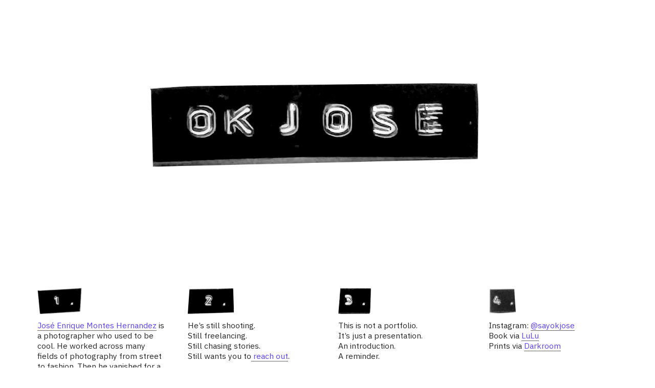

--- FILE ---
content_type: text/html; charset=UTF-8
request_url: https://okjose.work/
body_size: 29269
content:
<!DOCTYPE html>
<!-- 

        Running on cargo.site

-->
<html lang="en" data-predefined-style="true" data-css-presets="true" data-css-preset data-typography-preset>
	<head>
<script>
				var __cargo_context__ = 'live';
				var __cargo_js_ver__ = 'c=2623308505';
				var __cargo_maint__ = false;
				
				
			</script>
					<meta http-equiv="X-UA-Compatible" content="IE=edge,chrome=1">
		<meta http-equiv="Content-Type" content="text/html; charset=utf-8">
		<meta name="viewport" content="initial-scale=1.0, maximum-scale=1.0, user-scalable=no">
		
			<meta name="robots" content="index,follow">
		<title>okjose</title>
		<meta name="description" content="Cargo">
				<meta name="twitter:card" content="summary_large_image">
		<meta name="twitter:title" content="okjose">
		<meta name="twitter:description" content="Cargo">
		<meta name="twitter:image" content="https://freight.cargo.site/i/e35e68018ab78fd11ada2deac31e07b8e2423c5486529a1682eb255b126ff7c5/logook.png">
		<meta property="og:locale" content="en_US">
		<meta property="og:title" content="okjose">
		<meta property="og:description" content="Cargo">
		<meta property="og:url" content="https://okjose.work">
		<meta property="og:image" content="https://freight.cargo.site/i/e35e68018ab78fd11ada2deac31e07b8e2423c5486529a1682eb255b126ff7c5/logook.png">
		<meta property="og:type" content="website">

		<link rel="preconnect" href="https://static.cargo.site" crossorigin>
		<link rel="preconnect" href="https://freight.cargo.site" crossorigin>

		<link rel="preconnect" href="https://fonts.gstatic.com" crossorigin>
				<link rel="preconnect" href="https://type.cargo.site" crossorigin>

		<!--<link rel="preload" href="https://static.cargo.site/assets/social/IconFont-Regular-0.9.3.woff2" as="font" type="font/woff" crossorigin>-->

		

		<link href="https://freight.cargo.site/t/original/i/7d325f79a7038c68fa9d7e390a468824a7b7fc92dca4d5756bc2ea995458e398/logo.ico" rel="shortcut icon">
		<link href="https://okjose.work/rss" rel="alternate" type="application/rss+xml" title="okjose feed">

		<link href="//fonts.googleapis.com/css?family=IBM Plex Sans:300,300italic,400,400italic,600,600italic,700,700italic&c=2623308505&" id="" rel="stylesheet" type="text/css" />
<link href="https://okjose.work/stylesheet?c=2623308505&1756839616" id="member_stylesheet" rel="stylesheet" type="text/css" />
<style id="">@font-face{font-family:Icons;src:url(https://static.cargo.site/assets/social/IconFont-Regular-0.9.3.woff2);unicode-range:U+E000-E15C,U+F0000,U+FE0E}@font-face{font-family:Icons;src:url(https://static.cargo.site/assets/social/IconFont-Regular-0.9.3.woff2);font-weight:240;unicode-range:U+E000-E15C,U+F0000,U+FE0E}@font-face{font-family:Icons;src:url(https://static.cargo.site/assets/social/IconFont-Regular-0.9.3.woff2);unicode-range:U+E000-E15C,U+F0000,U+FE0E;font-weight:400}@font-face{font-family:Icons;src:url(https://static.cargo.site/assets/social/IconFont-Regular-0.9.3.woff2);unicode-range:U+E000-E15C,U+F0000,U+FE0E;font-weight:600}@font-face{font-family:Icons;src:url(https://static.cargo.site/assets/social/IconFont-Regular-0.9.3.woff2);unicode-range:U+E000-E15C,U+F0000,U+FE0E;font-weight:800}@font-face{font-family:Icons;src:url(https://static.cargo.site/assets/social/IconFont-Regular-0.9.3.woff2);unicode-range:U+E000-E15C,U+F0000,U+FE0E;font-style:italic}@font-face{font-family:Icons;src:url(https://static.cargo.site/assets/social/IconFont-Regular-0.9.3.woff2);unicode-range:U+E000-E15C,U+F0000,U+FE0E;font-weight:200;font-style:italic}@font-face{font-family:Icons;src:url(https://static.cargo.site/assets/social/IconFont-Regular-0.9.3.woff2);unicode-range:U+E000-E15C,U+F0000,U+FE0E;font-weight:400;font-style:italic}@font-face{font-family:Icons;src:url(https://static.cargo.site/assets/social/IconFont-Regular-0.9.3.woff2);unicode-range:U+E000-E15C,U+F0000,U+FE0E;font-weight:600;font-style:italic}@font-face{font-family:Icons;src:url(https://static.cargo.site/assets/social/IconFont-Regular-0.9.3.woff2);unicode-range:U+E000-E15C,U+F0000,U+FE0E;font-weight:800;font-style:italic}body.iconfont-loading,body.iconfont-loading *{color:transparent!important}body{-moz-osx-font-smoothing:grayscale;-webkit-font-smoothing:antialiased;-webkit-text-size-adjust:none}body.no-scroll{overflow:hidden}/*!
 * Content
 */.page{word-wrap:break-word}:focus{outline:0}.pointer-events-none{pointer-events:none}.pointer-events-auto{pointer-events:auto}.pointer-events-none .page_content .audio-player,.pointer-events-none .page_content .shop_product,.pointer-events-none .page_content a,.pointer-events-none .page_content audio,.pointer-events-none .page_content button,.pointer-events-none .page_content details,.pointer-events-none .page_content iframe,.pointer-events-none .page_content img,.pointer-events-none .page_content input,.pointer-events-none .page_content video{pointer-events:auto}.pointer-events-none .page_content *>a,.pointer-events-none .page_content>a{position:relative}s *{text-transform:inherit}#toolset{position:fixed;bottom:10px;right:10px;z-index:8}.mobile #toolset,.template_site_inframe #toolset{display:none}#toolset a{display:block;height:24px;width:24px;margin:0;padding:0;text-decoration:none;background:rgba(0,0,0,.2)}#toolset a:hover{background:rgba(0,0,0,.8)}[data-adminview] #toolset a,[data-adminview] #toolset_admin a{background:rgba(0,0,0,.04);pointer-events:none;cursor:default}#toolset_admin a:active{background:rgba(0,0,0,.7)}#toolset_admin a svg>*{transform:scale(1.1) translate(0,-.5px);transform-origin:50% 50%}#toolset_admin a svg{pointer-events:none;width:100%!important;height:auto!important}#following-container{overflow:auto;-webkit-overflow-scrolling:touch}#following-container iframe{height:100%;width:100%;position:absolute;top:0;left:0;right:0;bottom:0}:root{--following-width:-400px;--following-animation-duration:450ms}@keyframes following-open{0%{transform:translateX(0)}100%{transform:translateX(var(--following-width))}}@keyframes following-open-inverse{0%{transform:translateX(0)}100%{transform:translateX(calc(-1 * var(--following-width)))}}@keyframes following-close{0%{transform:translateX(var(--following-width))}100%{transform:translateX(0)}}@keyframes following-close-inverse{0%{transform:translateX(calc(-1 * var(--following-width)))}100%{transform:translateX(0)}}body.animate-left{animation:following-open var(--following-animation-duration);animation-fill-mode:both;animation-timing-function:cubic-bezier(.24,1,.29,1)}#following-container.animate-left{animation:following-close-inverse var(--following-animation-duration);animation-fill-mode:both;animation-timing-function:cubic-bezier(.24,1,.29,1)}#following-container.animate-left #following-frame{animation:following-close var(--following-animation-duration);animation-fill-mode:both;animation-timing-function:cubic-bezier(.24,1,.29,1)}body.animate-right{animation:following-close var(--following-animation-duration);animation-fill-mode:both;animation-timing-function:cubic-bezier(.24,1,.29,1)}#following-container.animate-right{animation:following-open-inverse var(--following-animation-duration);animation-fill-mode:both;animation-timing-function:cubic-bezier(.24,1,.29,1)}#following-container.animate-right #following-frame{animation:following-open var(--following-animation-duration);animation-fill-mode:both;animation-timing-function:cubic-bezier(.24,1,.29,1)}.slick-slider{position:relative;display:block;-moz-box-sizing:border-box;box-sizing:border-box;-webkit-user-select:none;-moz-user-select:none;-ms-user-select:none;user-select:none;-webkit-touch-callout:none;-khtml-user-select:none;-ms-touch-action:pan-y;touch-action:pan-y;-webkit-tap-highlight-color:transparent}.slick-list{position:relative;display:block;overflow:hidden;margin:0;padding:0}.slick-list:focus{outline:0}.slick-list.dragging{cursor:pointer;cursor:hand}.slick-slider .slick-list,.slick-slider .slick-track{transform:translate3d(0,0,0);will-change:transform}.slick-track{position:relative;top:0;left:0;display:block}.slick-track:after,.slick-track:before{display:table;content:'';width:1px;height:1px;margin-top:-1px;margin-left:-1px}.slick-track:after{clear:both}.slick-loading .slick-track{visibility:hidden}.slick-slide{display:none;float:left;height:100%;min-height:1px}[dir=rtl] .slick-slide{float:right}.content .slick-slide img{display:inline-block}.content .slick-slide img:not(.image-zoom){cursor:pointer}.content .scrub .slick-list,.content .scrub .slick-slide img:not(.image-zoom){cursor:ew-resize}body.slideshow-scrub-dragging *{cursor:ew-resize!important}.content .slick-slide img:not([src]),.content .slick-slide img[src='']{width:100%;height:auto}.slick-slide.slick-loading img{display:none}.slick-slide.dragging img{pointer-events:none}.slick-initialized .slick-slide{display:block}.slick-loading .slick-slide{visibility:hidden}.slick-vertical .slick-slide{display:block;height:auto;border:1px solid transparent}.slick-arrow.slick-hidden{display:none}.slick-arrow{position:absolute;z-index:9;width:0;top:0;height:100%;cursor:pointer;will-change:opacity;-webkit-transition:opacity 333ms cubic-bezier(.4,0,.22,1);transition:opacity 333ms cubic-bezier(.4,0,.22,1)}.slick-arrow.hidden{opacity:0}.slick-arrow svg{position:absolute;width:36px;height:36px;top:0;left:0;right:0;bottom:0;margin:auto;transform:translate(.25px,.25px)}.slick-arrow svg.right-arrow{transform:translate(.25px,.25px) scaleX(-1)}.slick-arrow svg:active{opacity:.75}.slick-arrow svg .arrow-shape{fill:none!important;stroke:#fff;stroke-linecap:square}.slick-arrow svg .arrow-outline{fill:none!important;stroke-width:2.5px;stroke:rgba(0,0,0,.6);stroke-linecap:square}.slick-arrow.slick-next{right:0;text-align:right}.slick-next svg,.wallpaper-navigation .slick-next svg{margin-right:10px}.mobile .slick-next svg{margin-right:10px}.slick-arrow.slick-prev{text-align:left}.slick-prev svg,.wallpaper-navigation .slick-prev svg{margin-left:10px}.mobile .slick-prev svg{margin-left:10px}.loading_animation{display:none;vertical-align:middle;z-index:15;line-height:0;pointer-events:none;border-radius:100%}.loading_animation.hidden{display:none}.loading_animation.pulsing{opacity:0;display:inline-block;animation-delay:.1s;-webkit-animation-delay:.1s;-moz-animation-delay:.1s;animation-duration:12s;animation-iteration-count:infinite;animation:fade-pulse-in .5s ease-in-out;-moz-animation:fade-pulse-in .5s ease-in-out;-webkit-animation:fade-pulse-in .5s ease-in-out;-webkit-animation-fill-mode:forwards;-moz-animation-fill-mode:forwards;animation-fill-mode:forwards}.loading_animation.pulsing.no-delay{animation-delay:0s;-webkit-animation-delay:0s;-moz-animation-delay:0s}.loading_animation div{border-radius:100%}.loading_animation div svg{max-width:100%;height:auto}.loading_animation div,.loading_animation div svg{width:20px;height:20px}.loading_animation.full-width svg{width:100%;height:auto}.loading_animation.full-width.big svg{width:100px;height:100px}.loading_animation div svg>*{fill:#ccc}.loading_animation div{-webkit-animation:spin-loading 12s ease-out;-webkit-animation-iteration-count:infinite;-moz-animation:spin-loading 12s ease-out;-moz-animation-iteration-count:infinite;animation:spin-loading 12s ease-out;animation-iteration-count:infinite}.loading_animation.hidden{display:none}[data-backdrop] .loading_animation{position:absolute;top:15px;left:15px;z-index:99}.loading_animation.position-absolute.middle{top:calc(50% - 10px);left:calc(50% - 10px)}.loading_animation.position-absolute.topleft{top:0;left:0}.loading_animation.position-absolute.middleright{top:calc(50% - 10px);right:1rem}.loading_animation.position-absolute.middleleft{top:calc(50% - 10px);left:1rem}.loading_animation.gray div svg>*{fill:#999}.loading_animation.gray-dark div svg>*{fill:#666}.loading_animation.gray-darker div svg>*{fill:#555}.loading_animation.gray-light div svg>*{fill:#ccc}.loading_animation.white div svg>*{fill:rgba(255,255,255,.85)}.loading_animation.blue div svg>*{fill:#698fff}.loading_animation.inline{display:inline-block;margin-bottom:.5ex}.loading_animation.inline.left{margin-right:.5ex}@-webkit-keyframes fade-pulse-in{0%{opacity:0}50%{opacity:.5}100%{opacity:1}}@-moz-keyframes fade-pulse-in{0%{opacity:0}50%{opacity:.5}100%{opacity:1}}@keyframes fade-pulse-in{0%{opacity:0}50%{opacity:.5}100%{opacity:1}}@-webkit-keyframes pulsate{0%{opacity:1}50%{opacity:0}100%{opacity:1}}@-moz-keyframes pulsate{0%{opacity:1}50%{opacity:0}100%{opacity:1}}@keyframes pulsate{0%{opacity:1}50%{opacity:0}100%{opacity:1}}@-webkit-keyframes spin-loading{0%{transform:rotate(0)}9%{transform:rotate(1050deg)}18%{transform:rotate(-1090deg)}20%{transform:rotate(-1080deg)}23%{transform:rotate(-1080deg)}28%{transform:rotate(-1095deg)}29%{transform:rotate(-1065deg)}34%{transform:rotate(-1080deg)}35%{transform:rotate(-1050deg)}40%{transform:rotate(-1065deg)}41%{transform:rotate(-1035deg)}44%{transform:rotate(-1035deg)}47%{transform:rotate(-2160deg)}50%{transform:rotate(-2160deg)}56%{transform:rotate(45deg)}60%{transform:rotate(45deg)}80%{transform:rotate(6120deg)}100%{transform:rotate(0)}}@keyframes spin-loading{0%{transform:rotate(0)}9%{transform:rotate(1050deg)}18%{transform:rotate(-1090deg)}20%{transform:rotate(-1080deg)}23%{transform:rotate(-1080deg)}28%{transform:rotate(-1095deg)}29%{transform:rotate(-1065deg)}34%{transform:rotate(-1080deg)}35%{transform:rotate(-1050deg)}40%{transform:rotate(-1065deg)}41%{transform:rotate(-1035deg)}44%{transform:rotate(-1035deg)}47%{transform:rotate(-2160deg)}50%{transform:rotate(-2160deg)}56%{transform:rotate(45deg)}60%{transform:rotate(45deg)}80%{transform:rotate(6120deg)}100%{transform:rotate(0)}}[grid-row]{align-items:flex-start;box-sizing:border-box;display:-webkit-box;display:-webkit-flex;display:-ms-flexbox;display:flex;-webkit-flex-wrap:wrap;-ms-flex-wrap:wrap;flex-wrap:wrap}[grid-col]{box-sizing:border-box}[grid-row] [grid-col].empty:after{content:"\0000A0";cursor:text}body.mobile[data-adminview=content-editproject] [grid-row] [grid-col].empty:after{display:none}[grid-col=auto]{-webkit-box-flex:1;-webkit-flex:1;-ms-flex:1;flex:1}[grid-col=x12]{width:100%}[grid-col=x11]{width:50%}[grid-col=x10]{width:33.33%}[grid-col=x9]{width:25%}[grid-col=x8]{width:20%}[grid-col=x7]{width:16.666666667%}[grid-col=x6]{width:14.285714286%}[grid-col=x5]{width:12.5%}[grid-col=x4]{width:11.111111111%}[grid-col=x3]{width:10%}[grid-col=x2]{width:9.090909091%}[grid-col=x1]{width:8.333333333%}[grid-col="1"]{width:8.33333%}[grid-col="2"]{width:16.66667%}[grid-col="3"]{width:25%}[grid-col="4"]{width:33.33333%}[grid-col="5"]{width:41.66667%}[grid-col="6"]{width:50%}[grid-col="7"]{width:58.33333%}[grid-col="8"]{width:66.66667%}[grid-col="9"]{width:75%}[grid-col="10"]{width:83.33333%}[grid-col="11"]{width:91.66667%}[grid-col="12"]{width:100%}body.mobile [grid-responsive] [grid-col]{width:100%;-webkit-box-flex:none;-webkit-flex:none;-ms-flex:none;flex:none}[data-ce-host=true][contenteditable=true] [grid-pad]{pointer-events:none}[data-ce-host=true][contenteditable=true] [grid-pad]>*{pointer-events:auto}[grid-pad="0"]{padding:0}[grid-pad="0.25"]{padding:.125rem}[grid-pad="0.5"]{padding:.25rem}[grid-pad="0.75"]{padding:.375rem}[grid-pad="1"]{padding:.5rem}[grid-pad="1.25"]{padding:.625rem}[grid-pad="1.5"]{padding:.75rem}[grid-pad="1.75"]{padding:.875rem}[grid-pad="2"]{padding:1rem}[grid-pad="2.5"]{padding:1.25rem}[grid-pad="3"]{padding:1.5rem}[grid-pad="3.5"]{padding:1.75rem}[grid-pad="4"]{padding:2rem}[grid-pad="5"]{padding:2.5rem}[grid-pad="6"]{padding:3rem}[grid-pad="7"]{padding:3.5rem}[grid-pad="8"]{padding:4rem}[grid-pad="9"]{padding:4.5rem}[grid-pad="10"]{padding:5rem}[grid-gutter="0"]{margin:0}[grid-gutter="0.5"]{margin:-.25rem}[grid-gutter="1"]{margin:-.5rem}[grid-gutter="1.5"]{margin:-.75rem}[grid-gutter="2"]{margin:-1rem}[grid-gutter="2.5"]{margin:-1.25rem}[grid-gutter="3"]{margin:-1.5rem}[grid-gutter="3.5"]{margin:-1.75rem}[grid-gutter="4"]{margin:-2rem}[grid-gutter="5"]{margin:-2.5rem}[grid-gutter="6"]{margin:-3rem}[grid-gutter="7"]{margin:-3.5rem}[grid-gutter="8"]{margin:-4rem}[grid-gutter="10"]{margin:-5rem}[grid-gutter="12"]{margin:-6rem}[grid-gutter="14"]{margin:-7rem}[grid-gutter="16"]{margin:-8rem}[grid-gutter="18"]{margin:-9rem}[grid-gutter="20"]{margin:-10rem}small{max-width:100%;text-decoration:inherit}img:not([src]),img[src='']{outline:1px solid rgba(177,177,177,.4);outline-offset:-1px;content:url([data-uri])}img.image-zoom{cursor:-webkit-zoom-in;cursor:-moz-zoom-in;cursor:zoom-in}#imprimatur{color:#333;font-size:10px;font-family:-apple-system,BlinkMacSystemFont,"Segoe UI",Roboto,Oxygen,Ubuntu,Cantarell,"Open Sans","Helvetica Neue",sans-serif,"Sans Serif",Icons;/*!System*/position:fixed;opacity:.3;right:-28px;bottom:160px;transform:rotate(270deg);-ms-transform:rotate(270deg);-webkit-transform:rotate(270deg);z-index:8;text-transform:uppercase;color:#999;opacity:.5;padding-bottom:2px;text-decoration:none}.mobile #imprimatur{display:none}bodycopy cargo-link a{font-family:-apple-system,BlinkMacSystemFont,"Segoe UI",Roboto,Oxygen,Ubuntu,Cantarell,"Open Sans","Helvetica Neue",sans-serif,"Sans Serif",Icons;/*!System*/font-size:12px;font-style:normal;font-weight:400;transform:rotate(270deg);text-decoration:none;position:fixed!important;right:-27px;bottom:100px;text-decoration:none;letter-spacing:normal;background:0 0;border:0;border-bottom:0;outline:0}/*! PhotoSwipe Default UI CSS by Dmitry Semenov | photoswipe.com | MIT license */.pswp--has_mouse .pswp__button--arrow--left,.pswp--has_mouse .pswp__button--arrow--right,.pswp__ui{visibility:visible}.pswp--minimal--dark .pswp__top-bar,.pswp__button{background:0 0}.pswp,.pswp__bg,.pswp__container,.pswp__img--placeholder,.pswp__zoom-wrap,.quick-view-navigation{-webkit-backface-visibility:hidden}.pswp__button{cursor:pointer;opacity:1;-webkit-appearance:none;transition:opacity .2s;-webkit-box-shadow:none;box-shadow:none}.pswp__button-close>svg{top:10px;right:10px;margin-left:auto}.pswp--touch .quick-view-navigation{display:none}.pswp__ui{-webkit-font-smoothing:auto;opacity:1;z-index:1550}.quick-view-navigation{will-change:opacity;-webkit-transition:opacity 333ms cubic-bezier(.4,0,.22,1);transition:opacity 333ms cubic-bezier(.4,0,.22,1)}.quick-view-navigation .pswp__group .pswp__button{pointer-events:auto}.pswp__button>svg{position:absolute;width:36px;height:36px}.quick-view-navigation .pswp__group:active svg{opacity:.75}.pswp__button svg .shape-shape{fill:#fff}.pswp__button svg .shape-outline{fill:#000}.pswp__button-prev>svg{top:0;bottom:0;left:10px;margin:auto}.pswp__button-next>svg{top:0;bottom:0;right:10px;margin:auto}.quick-view-navigation .pswp__group .pswp__button-prev{position:absolute;left:0;top:0;width:0;height:100%}.quick-view-navigation .pswp__group .pswp__button-next{position:absolute;right:0;top:0;width:0;height:100%}.quick-view-navigation .close-button,.quick-view-navigation .left-arrow,.quick-view-navigation .right-arrow{transform:translate(.25px,.25px)}.quick-view-navigation .right-arrow{transform:translate(.25px,.25px) scaleX(-1)}.pswp__button svg .shape-outline{fill:transparent!important;stroke:#000;stroke-width:2.5px;stroke-linecap:square}.pswp__button svg .shape-shape{fill:transparent!important;stroke:#fff;stroke-width:1.5px;stroke-linecap:square}.pswp__bg,.pswp__scroll-wrap,.pswp__zoom-wrap{width:100%;position:absolute}.quick-view-navigation .pswp__group .pswp__button-close{margin:0}.pswp__container,.pswp__item,.pswp__zoom-wrap{right:0;bottom:0;top:0;position:absolute;left:0}.pswp__ui--hidden .pswp__button{opacity:.001}.pswp__ui--hidden .pswp__button,.pswp__ui--hidden .pswp__button *{pointer-events:none}.pswp .pswp__ui.pswp__ui--displaynone{display:none}.pswp__element--disabled{display:none!important}/*! PhotoSwipe main CSS by Dmitry Semenov | photoswipe.com | MIT license */.pswp{position:fixed;display:none;height:100%;width:100%;top:0;left:0;right:0;bottom:0;margin:auto;-ms-touch-action:none;touch-action:none;z-index:9999999;-webkit-text-size-adjust:100%;line-height:initial;letter-spacing:initial;outline:0}.pswp img{max-width:none}.pswp--zoom-disabled .pswp__img{cursor:default!important}.pswp--animate_opacity{opacity:.001;will-change:opacity;-webkit-transition:opacity 333ms cubic-bezier(.4,0,.22,1);transition:opacity 333ms cubic-bezier(.4,0,.22,1)}.pswp--open{display:block}.pswp--zoom-allowed .pswp__img{cursor:-webkit-zoom-in;cursor:-moz-zoom-in;cursor:zoom-in}.pswp--zoomed-in .pswp__img{cursor:-webkit-grab;cursor:-moz-grab;cursor:grab}.pswp--dragging .pswp__img{cursor:-webkit-grabbing;cursor:-moz-grabbing;cursor:grabbing}.pswp__bg{left:0;top:0;height:100%;opacity:0;transform:translateZ(0);will-change:opacity}.pswp__scroll-wrap{left:0;top:0;height:100%}.pswp__container,.pswp__zoom-wrap{-ms-touch-action:none;touch-action:none}.pswp__container,.pswp__img{-webkit-user-select:none;-moz-user-select:none;-ms-user-select:none;user-select:none;-webkit-tap-highlight-color:transparent;-webkit-touch-callout:none}.pswp__zoom-wrap{-webkit-transform-origin:left top;-ms-transform-origin:left top;transform-origin:left top;-webkit-transition:-webkit-transform 222ms cubic-bezier(.4,0,.22,1);transition:transform 222ms cubic-bezier(.4,0,.22,1)}.pswp__bg{-webkit-transition:opacity 222ms cubic-bezier(.4,0,.22,1);transition:opacity 222ms cubic-bezier(.4,0,.22,1)}.pswp--animated-in .pswp__bg,.pswp--animated-in .pswp__zoom-wrap{-webkit-transition:none;transition:none}.pswp--hide-overflow .pswp__scroll-wrap,.pswp--hide-overflow.pswp{overflow:hidden}.pswp__img{position:absolute;width:auto;height:auto;top:0;left:0}.pswp__img--placeholder--blank{background:#222}.pswp--ie .pswp__img{width:100%!important;height:auto!important;left:0;top:0}.pswp__ui--idle{opacity:0}.pswp__error-msg{position:absolute;left:0;top:50%;width:100%;text-align:center;font-size:14px;line-height:16px;margin-top:-8px;color:#ccc}.pswp__error-msg a{color:#ccc;text-decoration:underline}.pswp__error-msg{font-family:-apple-system,BlinkMacSystemFont,"Segoe UI",Roboto,Oxygen,Ubuntu,Cantarell,"Open Sans","Helvetica Neue",sans-serif}.quick-view.mouse-down .iframe-item{pointer-events:none!important}.quick-view-caption-positioner{pointer-events:none;width:100%;height:100%}.quick-view-caption-wrapper{margin:auto;position:absolute;bottom:0;left:0;right:0}.quick-view-horizontal-align-left .quick-view-caption-wrapper{margin-left:0}.quick-view-horizontal-align-right .quick-view-caption-wrapper{margin-right:0}[data-quick-view-caption]{transition:.1s opacity ease-in-out;position:absolute;bottom:0;left:0;right:0}.quick-view-horizontal-align-left [data-quick-view-caption]{text-align:left}.quick-view-horizontal-align-right [data-quick-view-caption]{text-align:right}.quick-view-caption{transition:.1s opacity ease-in-out}.quick-view-caption>*{display:inline-block}.quick-view-caption *{pointer-events:auto}.quick-view-caption.hidden{opacity:0}.shop_product .dropdown_wrapper{flex:0 0 100%;position:relative}.shop_product select{appearance:none;-moz-appearance:none;-webkit-appearance:none;outline:0;-webkit-font-smoothing:antialiased;-moz-osx-font-smoothing:grayscale;cursor:pointer;border-radius:0;white-space:nowrap;overflow:hidden!important;text-overflow:ellipsis}.shop_product select.dropdown::-ms-expand{display:none}.shop_product a{cursor:pointer;border-bottom:none;text-decoration:none}.shop_product a.out-of-stock{pointer-events:none}body.audio-player-dragging *{cursor:ew-resize!important}.audio-player{display:inline-flex;flex:1 0 calc(100% - 2px);width:calc(100% - 2px)}.audio-player .button{height:100%;flex:0 0 3.3rem;display:flex}.audio-player .separator{left:3.3rem;height:100%}.audio-player .buffer{width:0%;height:100%;transition:left .3s linear,width .3s linear}.audio-player.seeking .buffer{transition:left 0s,width 0s}.audio-player.seeking{user-select:none;-webkit-user-select:none;cursor:ew-resize}.audio-player.seeking *{user-select:none;-webkit-user-select:none;cursor:ew-resize}.audio-player .bar{overflow:hidden;display:flex;justify-content:space-between;align-content:center;flex-grow:1}.audio-player .progress{width:0%;height:100%;transition:width .3s linear}.audio-player.seeking .progress{transition:width 0s}.audio-player .pause,.audio-player .play{cursor:pointer;height:100%}.audio-player .note-icon{margin:auto 0;order:2;flex:0 1 auto}.audio-player .title{white-space:nowrap;overflow:hidden;text-overflow:ellipsis;pointer-events:none;user-select:none;padding:.5rem 0 .5rem 1rem;margin:auto auto auto 0;flex:0 3 auto;min-width:0;width:100%}.audio-player .total-time{flex:0 1 auto;margin:auto 0}.audio-player .current-time,.audio-player .play-text{flex:0 1 auto;margin:auto 0}.audio-player .stream-anim{user-select:none;margin:auto auto auto 0}.audio-player .stream-anim span{display:inline-block}.audio-player .buffer,.audio-player .current-time,.audio-player .note-svg,.audio-player .play-text,.audio-player .separator,.audio-player .total-time{user-select:none;pointer-events:none}.audio-player .buffer,.audio-player .play-text,.audio-player .progress{position:absolute}.audio-player,.audio-player .bar,.audio-player .button,.audio-player .current-time,.audio-player .note-icon,.audio-player .pause,.audio-player .play,.audio-player .total-time{position:relative}body.mobile .audio-player,body.mobile .audio-player *{-webkit-touch-callout:none}#standalone-admin-frame{border:0;width:400px;position:absolute;right:0;top:0;height:100vh;z-index:99}body[standalone-admin=true] #standalone-admin-frame{transform:translate(0,0)}body[standalone-admin=true] .main_container{width:calc(100% - 400px)}body[standalone-admin=false] #standalone-admin-frame{transform:translate(100%,0)}body[standalone-admin=false] .main_container{width:100%}.toggle_standaloneAdmin{position:fixed;top:0;right:400px;height:40px;width:40px;z-index:999;cursor:pointer;background-color:rgba(0,0,0,.4)}.toggle_standaloneAdmin:active{opacity:.7}body[standalone-admin=false] .toggle_standaloneAdmin{right:0}.toggle_standaloneAdmin *{color:#fff;fill:#fff}.toggle_standaloneAdmin svg{padding:6px;width:100%;height:100%;opacity:.85}body[standalone-admin=false] .toggle_standaloneAdmin #close,body[standalone-admin=true] .toggle_standaloneAdmin #backdropsettings{display:none}.toggle_standaloneAdmin>div{width:100%;height:100%}#admin_toggle_button{position:fixed;top:50%;transform:translate(0,-50%);right:400px;height:36px;width:12px;z-index:999;cursor:pointer;background-color:rgba(0,0,0,.09);padding-left:2px;margin-right:5px}#admin_toggle_button .bar{content:'';background:rgba(0,0,0,.09);position:fixed;width:5px;bottom:0;top:0;z-index:10}#admin_toggle_button:active{background:rgba(0,0,0,.065)}#admin_toggle_button *{color:#fff;fill:#fff}#admin_toggle_button svg{padding:0;width:16px;height:36px;margin-left:1px;opacity:1}#admin_toggle_button svg *{fill:#fff;opacity:1}#admin_toggle_button[data-state=closed] .toggle_admin_close{display:none}#admin_toggle_button[data-state=closed],#admin_toggle_button[data-state=closed] .toggle_admin_open{width:20px;cursor:pointer;margin:0}#admin_toggle_button[data-state=closed] svg{margin-left:2px}#admin_toggle_button[data-state=open] .toggle_admin_open{display:none}select,select *{text-rendering:auto!important}b b{font-weight:inherit}*{-webkit-box-sizing:border-box;-moz-box-sizing:border-box;box-sizing:border-box}customhtml>*{position:relative;z-index:10}body,html{min-height:100vh;margin:0;padding:0}html{touch-action:manipulation;position:relative;background-color:#fff}.main_container{min-height:100vh;width:100%;overflow:hidden}.container{display:-webkit-box;display:-webkit-flex;display:-moz-box;display:-ms-flexbox;display:flex;-webkit-flex-wrap:wrap;-moz-flex-wrap:wrap;-ms-flex-wrap:wrap;flex-wrap:wrap;max-width:100%;width:100%;overflow:visible}.container{align-items:flex-start;-webkit-align-items:flex-start}.page{z-index:2}.page ul li>text-limit{display:block}.content,.content_container,.pinned{-webkit-flex:1 0 auto;-moz-flex:1 0 auto;-ms-flex:1 0 auto;flex:1 0 auto;max-width:100%}.content_container{width:100%}.content_container.full_height{min-height:100vh}.page_background{position:absolute;top:0;left:0;width:100%;height:100%}.page_container{position:relative;overflow:visible;width:100%}.backdrop{position:absolute;top:0;z-index:1;width:100%;height:100%;max-height:100vh}.backdrop>div{position:absolute;top:0;left:0;width:100%;height:100%;-webkit-backface-visibility:hidden;backface-visibility:hidden;transform:translate3d(0,0,0);contain:strict}[data-backdrop].backdrop>div[data-overflowing]{max-height:100vh;position:absolute;top:0;left:0}body.mobile [split-responsive]{display:flex;flex-direction:column}body.mobile [split-responsive] .container{width:100%;order:2}body.mobile [split-responsive] .backdrop{position:relative;height:50vh;width:100%;order:1}body.mobile [split-responsive] [data-auxiliary].backdrop{position:absolute;height:50vh;width:100%;order:1}.page{position:relative;z-index:2}img[data-align=left]{float:left}img[data-align=right]{float:right}[data-rotation]{transform-origin:center center}.content .page_content:not([contenteditable=true]) [data-draggable]{pointer-events:auto!important;backface-visibility:hidden}.preserve-3d{-moz-transform-style:preserve-3d;transform-style:preserve-3d}.content .page_content:not([contenteditable=true]) [data-draggable] iframe{pointer-events:none!important}.dragging-active iframe{pointer-events:none!important}.content .page_content:not([contenteditable=true]) [data-draggable]:active{opacity:1}.content .scroll-transition-fade{transition:transform 1s ease-in-out,opacity .8s ease-in-out}.content .scroll-transition-fade.below-viewport{opacity:0;transform:translateY(40px)}.mobile.full_width .page_container:not([split-layout]) .container_width{width:100%}[data-view=pinned_bottom] .bottom_pin_invisibility{visibility:hidden}.pinned{position:relative;width:100%}.pinned .page_container.accommodate:not(.fixed):not(.overlay){z-index:2}.pinned .page_container.overlay{position:absolute;z-index:4}.pinned .page_container.overlay.fixed{position:fixed}.pinned .page_container.overlay.fixed .page{max-height:100vh;-webkit-overflow-scrolling:touch}.pinned .page_container.overlay.fixed .page.allow-scroll{overflow-y:auto;overflow-x:hidden}.pinned .page_container.overlay.fixed .page.allow-scroll{align-items:flex-start;-webkit-align-items:flex-start}.pinned .page_container .page.allow-scroll::-webkit-scrollbar{width:0;background:0 0;display:none}.pinned.pinned_top .page_container.overlay{left:0;top:0}.pinned.pinned_bottom .page_container.overlay{left:0;bottom:0}div[data-container=set]:empty{margin-top:1px}.thumbnails{position:relative;z-index:1}[thumbnails=grid]{align-items:baseline}[thumbnails=justify] .thumbnail{box-sizing:content-box}[thumbnails][data-padding-zero] .thumbnail{margin-bottom:-1px}[thumbnails=montessori] .thumbnail{pointer-events:auto;position:absolute}[thumbnails] .thumbnail>a{display:block;text-decoration:none}[thumbnails=montessori]{height:0}[thumbnails][data-resizing],[thumbnails][data-resizing] *{cursor:nwse-resize}[thumbnails] .thumbnail .resize-handle{cursor:nwse-resize;width:26px;height:26px;padding:5px;position:absolute;opacity:.75;right:-1px;bottom:-1px;z-index:100}[thumbnails][data-resizing] .resize-handle{display:none}[thumbnails] .thumbnail .resize-handle svg{position:absolute;top:0;left:0}[thumbnails] .thumbnail .resize-handle:hover{opacity:1}[data-can-move].thumbnail .resize-handle svg .resize_path_outline{fill:#fff}[data-can-move].thumbnail .resize-handle svg .resize_path{fill:#000}[thumbnails=montessori] .thumbnail_sizer{height:0;width:100%;position:relative;padding-bottom:100%;pointer-events:none}[thumbnails] .thumbnail img{display:block;min-height:3px;margin-bottom:0}[thumbnails] .thumbnail img:not([src]),img[src=""]{margin:0!important;width:100%;min-height:3px;height:100%!important;position:absolute}[aspect-ratio="1x1"].thumb_image{height:0;padding-bottom:100%;overflow:hidden}[aspect-ratio="4x3"].thumb_image{height:0;padding-bottom:75%;overflow:hidden}[aspect-ratio="16x9"].thumb_image{height:0;padding-bottom:56.25%;overflow:hidden}[thumbnails] .thumb_image{width:100%;position:relative}[thumbnails][thumbnail-vertical-align=top]{align-items:flex-start}[thumbnails][thumbnail-vertical-align=middle]{align-items:center}[thumbnails][thumbnail-vertical-align=bottom]{align-items:baseline}[thumbnails][thumbnail-horizontal-align=left]{justify-content:flex-start}[thumbnails][thumbnail-horizontal-align=middle]{justify-content:center}[thumbnails][thumbnail-horizontal-align=right]{justify-content:flex-end}.thumb_image.default_image>svg{position:absolute;top:0;left:0;bottom:0;right:0;width:100%;height:100%}.thumb_image.default_image{outline:1px solid #ccc;outline-offset:-1px;position:relative}.mobile.full_width [data-view=Thumbnail] .thumbnails_width{width:100%}.content [data-draggable] a:active,.content [data-draggable] img:active{opacity:initial}.content .draggable-dragging{opacity:initial}[data-draggable].draggable_visible{visibility:visible}[data-draggable].draggable_hidden{visibility:hidden}.gallery_card [data-draggable],.marquee [data-draggable]{visibility:inherit}[data-draggable]{visibility:visible;background-color:rgba(0,0,0,.003)}#site_menu_panel_container .image-gallery:not(.initialized){height:0;padding-bottom:100%;min-height:initial}.image-gallery:not(.initialized){min-height:100vh;visibility:hidden;width:100%}.image-gallery .gallery_card img{display:block;width:100%;height:auto}.image-gallery .gallery_card{transform-origin:center}.image-gallery .gallery_card.dragging{opacity:.1;transform:initial!important}.image-gallery:not([image-gallery=slideshow]) .gallery_card iframe:only-child,.image-gallery:not([image-gallery=slideshow]) .gallery_card video:only-child{width:100%;height:100%;top:0;left:0;position:absolute}.image-gallery[image-gallery=slideshow] .gallery_card video[muted][autoplay]:not([controls]),.image-gallery[image-gallery=slideshow] .gallery_card video[muted][data-autoplay]:not([controls]){pointer-events:none}.image-gallery [image-gallery-pad="0"] video:only-child{object-fit:cover;height:calc(100% + 1px)}div.image-gallery>a,div.image-gallery>iframe,div.image-gallery>img,div.image-gallery>video{display:none}[image-gallery-row]{align-items:flex-start;box-sizing:border-box;display:-webkit-box;display:-webkit-flex;display:-ms-flexbox;display:flex;-webkit-flex-wrap:wrap;-ms-flex-wrap:wrap;flex-wrap:wrap}.image-gallery .gallery_card_image{width:100%;position:relative}[data-predefined-style=true] .image-gallery a.gallery_card{display:block;border:none}[image-gallery-col]{box-sizing:border-box}[image-gallery-col=x12]{width:100%}[image-gallery-col=x11]{width:50%}[image-gallery-col=x10]{width:33.33%}[image-gallery-col=x9]{width:25%}[image-gallery-col=x8]{width:20%}[image-gallery-col=x7]{width:16.666666667%}[image-gallery-col=x6]{width:14.285714286%}[image-gallery-col=x5]{width:12.5%}[image-gallery-col=x4]{width:11.111111111%}[image-gallery-col=x3]{width:10%}[image-gallery-col=x2]{width:9.090909091%}[image-gallery-col=x1]{width:8.333333333%}.content .page_content [image-gallery-pad].image-gallery{pointer-events:none}.content .page_content [image-gallery-pad].image-gallery .gallery_card_image>*,.content .page_content [image-gallery-pad].image-gallery .gallery_image_caption{pointer-events:auto}.content .page_content [image-gallery-pad="0"]{padding:0}.content .page_content [image-gallery-pad="0.25"]{padding:.125rem}.content .page_content [image-gallery-pad="0.5"]{padding:.25rem}.content .page_content [image-gallery-pad="0.75"]{padding:.375rem}.content .page_content [image-gallery-pad="1"]{padding:.5rem}.content .page_content [image-gallery-pad="1.25"]{padding:.625rem}.content .page_content [image-gallery-pad="1.5"]{padding:.75rem}.content .page_content [image-gallery-pad="1.75"]{padding:.875rem}.content .page_content [image-gallery-pad="2"]{padding:1rem}.content .page_content [image-gallery-pad="2.5"]{padding:1.25rem}.content .page_content [image-gallery-pad="3"]{padding:1.5rem}.content .page_content [image-gallery-pad="3.5"]{padding:1.75rem}.content .page_content [image-gallery-pad="4"]{padding:2rem}.content .page_content [image-gallery-pad="5"]{padding:2.5rem}.content .page_content [image-gallery-pad="6"]{padding:3rem}.content .page_content [image-gallery-pad="7"]{padding:3.5rem}.content .page_content [image-gallery-pad="8"]{padding:4rem}.content .page_content [image-gallery-pad="9"]{padding:4.5rem}.content .page_content [image-gallery-pad="10"]{padding:5rem}.content .page_content [image-gallery-gutter="0"]{margin:0}.content .page_content [image-gallery-gutter="0.5"]{margin:-.25rem}.content .page_content [image-gallery-gutter="1"]{margin:-.5rem}.content .page_content [image-gallery-gutter="1.5"]{margin:-.75rem}.content .page_content [image-gallery-gutter="2"]{margin:-1rem}.content .page_content [image-gallery-gutter="2.5"]{margin:-1.25rem}.content .page_content [image-gallery-gutter="3"]{margin:-1.5rem}.content .page_content [image-gallery-gutter="3.5"]{margin:-1.75rem}.content .page_content [image-gallery-gutter="4"]{margin:-2rem}.content .page_content [image-gallery-gutter="5"]{margin:-2.5rem}.content .page_content [image-gallery-gutter="6"]{margin:-3rem}.content .page_content [image-gallery-gutter="7"]{margin:-3.5rem}.content .page_content [image-gallery-gutter="8"]{margin:-4rem}.content .page_content [image-gallery-gutter="10"]{margin:-5rem}.content .page_content [image-gallery-gutter="12"]{margin:-6rem}.content .page_content [image-gallery-gutter="14"]{margin:-7rem}.content .page_content [image-gallery-gutter="16"]{margin:-8rem}.content .page_content [image-gallery-gutter="18"]{margin:-9rem}.content .page_content [image-gallery-gutter="20"]{margin:-10rem}[image-gallery=slideshow]:not(.initialized)>*{min-height:1px;opacity:0;min-width:100%}[image-gallery=slideshow][data-constrained-by=height] [image-gallery-vertical-align].slick-track{align-items:flex-start}[image-gallery=slideshow] img.image-zoom:active{opacity:initial}[image-gallery=slideshow].slick-initialized .gallery_card{pointer-events:none}[image-gallery=slideshow].slick-initialized .gallery_card.slick-current{pointer-events:auto}[image-gallery=slideshow] .gallery_card:not(.has_caption){line-height:0}.content .page_content [image-gallery=slideshow].image-gallery>*{pointer-events:auto}.content [image-gallery=slideshow].image-gallery.slick-initialized .gallery_card{overflow:hidden;margin:0;display:flex;flex-flow:row wrap;flex-shrink:0}.content [image-gallery=slideshow].image-gallery.slick-initialized .gallery_card.slick-current{overflow:visible}[image-gallery=slideshow] .gallery_image_caption{opacity:1;transition:opacity .3s;-webkit-transition:opacity .3s;width:100%;margin-left:auto;margin-right:auto;clear:both}[image-gallery-horizontal-align=left] .gallery_image_caption{text-align:left}[image-gallery-horizontal-align=middle] .gallery_image_caption{text-align:center}[image-gallery-horizontal-align=right] .gallery_image_caption{text-align:right}[image-gallery=slideshow][data-slideshow-in-transition] .gallery_image_caption{opacity:0;transition:opacity .3s;-webkit-transition:opacity .3s}[image-gallery=slideshow] .gallery_card_image{width:initial;margin:0;display:inline-block}[image-gallery=slideshow] .gallery_card img{margin:0;display:block}[image-gallery=slideshow][data-exploded]{align-items:flex-start;box-sizing:border-box;display:-webkit-box;display:-webkit-flex;display:-ms-flexbox;display:flex;-webkit-flex-wrap:wrap;-ms-flex-wrap:wrap;flex-wrap:wrap;justify-content:flex-start;align-content:flex-start}[image-gallery=slideshow][data-exploded] .gallery_card{padding:1rem;width:16.666%}[image-gallery=slideshow][data-exploded] .gallery_card_image{height:0;display:block;width:100%}[image-gallery=grid]{align-items:baseline}[image-gallery=grid] .gallery_card.has_caption .gallery_card_image{display:block}[image-gallery=grid] [image-gallery-pad="0"].gallery_card{margin-bottom:-1px}[image-gallery=grid] .gallery_card img{margin:0}[image-gallery=columns] .gallery_card img{margin:0}[image-gallery=justify]{align-items:flex-start}[image-gallery=justify] .gallery_card img{margin:0}[image-gallery=montessori][image-gallery-row]{display:block}[image-gallery=montessori] a.gallery_card,[image-gallery=montessori] div.gallery_card{position:absolute;pointer-events:auto}[image-gallery=montessori][data-can-move] .gallery_card,[image-gallery=montessori][data-can-move] .gallery_card .gallery_card_image,[image-gallery=montessori][data-can-move] .gallery_card .gallery_card_image>*{cursor:move}[image-gallery=montessori]{position:relative;height:0}[image-gallery=freeform] .gallery_card{position:relative}[image-gallery=freeform] [image-gallery-pad="0"].gallery_card{margin-bottom:-1px}[image-gallery-vertical-align]{display:flex;flex-flow:row wrap}[image-gallery-vertical-align].slick-track{display:flex;flex-flow:row nowrap}.image-gallery .slick-list{margin-bottom:-.3px}[image-gallery-vertical-align=top]{align-content:flex-start;align-items:flex-start}[image-gallery-vertical-align=middle]{align-items:center;align-content:center}[image-gallery-vertical-align=bottom]{align-content:flex-end;align-items:flex-end}[image-gallery-horizontal-align=left]{justify-content:flex-start}[image-gallery-horizontal-align=middle]{justify-content:center}[image-gallery-horizontal-align=right]{justify-content:flex-end}.image-gallery[data-resizing],.image-gallery[data-resizing] *{cursor:nwse-resize!important}.image-gallery .gallery_card .resize-handle,.image-gallery .gallery_card .resize-handle *{cursor:nwse-resize!important}.image-gallery .gallery_card .resize-handle{width:26px;height:26px;padding:5px;position:absolute;opacity:.75;right:-1px;bottom:-1px;z-index:10}.image-gallery[data-resizing] .resize-handle{display:none}.image-gallery .gallery_card .resize-handle svg{cursor:nwse-resize!important;position:absolute;top:0;left:0}.image-gallery .gallery_card .resize-handle:hover{opacity:1}[data-can-move].gallery_card .resize-handle svg .resize_path_outline{fill:#fff}[data-can-move].gallery_card .resize-handle svg .resize_path{fill:#000}[image-gallery=montessori] .thumbnail_sizer{height:0;width:100%;position:relative;padding-bottom:100%;pointer-events:none}#site_menu_button{display:block;text-decoration:none;pointer-events:auto;z-index:9;vertical-align:top;cursor:pointer;box-sizing:content-box;font-family:Icons}#site_menu_button.custom_icon{padding:0;line-height:0}#site_menu_button.custom_icon img{width:100%;height:auto}#site_menu_wrapper.disabled #site_menu_button{display:none}#site_menu_wrapper.mobile_only #site_menu_button{display:none}body.mobile #site_menu_wrapper.mobile_only:not(.disabled) #site_menu_button:not(.active){display:block}#site_menu_panel_container[data-type=cargo_menu] #site_menu_panel{display:block;position:fixed;top:0;right:0;bottom:0;left:0;z-index:10;cursor:default}.site_menu{pointer-events:auto;position:absolute;z-index:11;top:0;bottom:0;line-height:0;max-width:400px;min-width:300px;font-size:20px;text-align:left;background:rgba(20,20,20,.95);padding:20px 30px 90px 30px;overflow-y:auto;overflow-x:hidden;display:-webkit-box;display:-webkit-flex;display:-ms-flexbox;display:flex;-webkit-box-orient:vertical;-webkit-box-direction:normal;-webkit-flex-direction:column;-ms-flex-direction:column;flex-direction:column;-webkit-box-pack:start;-webkit-justify-content:flex-start;-ms-flex-pack:start;justify-content:flex-start}body.mobile #site_menu_wrapper .site_menu{-webkit-overflow-scrolling:touch;min-width:auto;max-width:100%;width:100%;padding:20px}#site_menu_wrapper[data-sitemenu-position=bottom-left] #site_menu,#site_menu_wrapper[data-sitemenu-position=top-left] #site_menu{left:0}#site_menu_wrapper[data-sitemenu-position=bottom-right] #site_menu,#site_menu_wrapper[data-sitemenu-position=top-right] #site_menu{right:0}#site_menu_wrapper[data-type=page] .site_menu{right:0;left:0;width:100%;padding:0;margin:0;background:0 0}.site_menu_wrapper.open .site_menu{display:block}.site_menu div{display:block}.site_menu a{text-decoration:none;display:inline-block;color:rgba(255,255,255,.75);max-width:100%;overflow:hidden;white-space:nowrap;text-overflow:ellipsis;line-height:1.4}.site_menu div a.active{color:rgba(255,255,255,.4)}.site_menu div.set-link>a{font-weight:700}.site_menu div.hidden{display:none}.site_menu .close{display:block;position:absolute;top:0;right:10px;font-size:60px;line-height:50px;font-weight:200;color:rgba(255,255,255,.4);cursor:pointer;user-select:none}#site_menu_panel_container .page_container{position:relative;overflow:hidden;background:0 0;z-index:2}#site_menu_panel_container .site_menu_page_wrapper{position:fixed;top:0;left:0;overflow-y:auto;-webkit-overflow-scrolling:touch;height:100%;width:100%;z-index:100}#site_menu_panel_container .site_menu_page_wrapper .backdrop{pointer-events:none}#site_menu_panel_container #site_menu_page_overlay{position:fixed;top:0;right:0;bottom:0;left:0;cursor:default;z-index:1}#shop_button{display:block;text-decoration:none;pointer-events:auto;z-index:9;vertical-align:top;cursor:pointer;box-sizing:content-box;font-family:Icons}#shop_button.custom_icon{padding:0;line-height:0}#shop_button.custom_icon img{width:100%;height:auto}#shop_button.disabled{display:none}.loading[data-loading]{display:none;position:fixed;bottom:8px;left:8px;z-index:100}.new_site_button_wrapper{font-size:1.8rem;font-weight:400;color:rgba(0,0,0,.85);font-family:-apple-system,BlinkMacSystemFont,'Segoe UI',Roboto,Oxygen,Ubuntu,Cantarell,'Open Sans','Helvetica Neue',sans-serif,'Sans Serif',Icons;font-style:normal;line-height:1.4;color:#fff;position:fixed;bottom:0;right:0;z-index:999}body.template_site #toolset{display:none!important}body.mobile .new_site_button{display:none}.new_site_button{display:flex;height:44px;cursor:pointer}.new_site_button .plus{width:44px;height:100%}.new_site_button .plus svg{width:100%;height:100%}.new_site_button .plus svg line{stroke:#000;stroke-width:2px}.new_site_button .plus:after,.new_site_button .plus:before{content:'';width:30px;height:2px}.new_site_button .text{background:#0fce83;display:none;padding:7.5px 15px 7.5px 15px;height:100%;font-size:20px;color:#222}.new_site_button:active{opacity:.8}.new_site_button.show_full .text{display:block}.new_site_button.show_full .plus{display:none}html:not(.admin-wrapper) .template_site #confirm_modal [data-progress] .progress-indicator:after{content:'Generating Site...';padding:7.5px 15px;right:-200px;color:#000}bodycopy svg.marker-overlay,bodycopy svg.marker-overlay *{transform-origin:0 0;-webkit-transform-origin:0 0;box-sizing:initial}bodycopy svg#svgroot{box-sizing:initial}bodycopy svg.marker-overlay{padding:inherit;position:absolute;left:0;top:0;width:100%;height:100%;min-height:1px;overflow:visible;pointer-events:none;z-index:999}bodycopy svg.marker-overlay *{pointer-events:initial}bodycopy svg.marker-overlay text{letter-spacing:initial}bodycopy svg.marker-overlay a{cursor:pointer}.marquee:not(.torn-down){overflow:hidden;width:100%;position:relative;padding-bottom:.25em;padding-top:.25em;margin-bottom:-.25em;margin-top:-.25em;contain:layout}.marquee .marquee_contents{will-change:transform;display:flex;flex-direction:column}.marquee[behavior][direction].torn-down{white-space:normal}.marquee[behavior=bounce] .marquee_contents{display:block;float:left;clear:both}.marquee[behavior=bounce] .marquee_inner{display:block}.marquee[behavior=bounce][direction=vertical] .marquee_contents{width:100%}.marquee[behavior=bounce][direction=diagonal] .marquee_inner:last-child,.marquee[behavior=bounce][direction=vertical] .marquee_inner:last-child{position:relative;visibility:hidden}.marquee[behavior=bounce][direction=horizontal],.marquee[behavior=scroll][direction=horizontal]{white-space:pre}.marquee[behavior=scroll][direction=horizontal] .marquee_contents{display:inline-flex;white-space:nowrap;min-width:100%}.marquee[behavior=scroll][direction=horizontal] .marquee_inner{min-width:100%}.marquee[behavior=scroll] .marquee_inner:first-child{will-change:transform;position:absolute;width:100%;top:0;left:0}.cycle{display:none}</style>
<script type="text/json" data-set="defaults" >{"current_offset":0,"current_page":1,"cargo_url":"okjose","is_domain":true,"is_mobile":false,"is_tablet":false,"is_phone":false,"homepage_id":"37800932","tags":null,"api_path":"https:\/\/okjose.work\/_api","is_editor":false,"is_template":false}</script>
<script type="text/json" data-set="DisplayOptions" >{"user_id":1030745,"pagination_count":24,"title_in_project":true,"disable_project_scroll":false,"learning_cargo_seen":true,"resource_url":null,"site_menu_options":{"display_type":"cargo_menu","enable":false,"mobile_only":false,"position":"top-right","single_page_id":null,"icon":"\ue12f","show_homepage":true,"single_page_url":"Menu","custom_icon":false},"total_projects":0,"use_sets":null,"sets_are_clickable":null,"set_links_position":null,"sticky_pages":null,"slideshow_responsive":false,"slideshow_thumbnails_header":true,"layout_options":{"content_position":"center_cover","content_width":"100","content_margin":"5","main_margin":"7","text_alignment":"text_left","vertical_position":"vertical_top","bgcolor":"rgb(255, 255, 255)","WebFontConfig":{"cargo":{"families":{"Diatype":{"variants":["n2","i2","n3","i3","n4","i4","n5","i5","n7","i7"]},"Diatype Variable":{"variants":["n2","n3","n4","n5","n7","n8","n9","n10","i4"]}}},"google":{"families":{"IBM Plex Sans":{"variants":["300","300italic","400","400italic","600","600italic","700","700italic"]}}},"system":{"families":{"-apple-system":{"variants":["n4"]}}}},"links_orientation":"links_horizontal","viewport_size":"phone","mobile_zoom":"24","mobile_view":"desktop","mobile_padding":"-8.5","mobile_formatting":false,"width_unit":"rem","text_width":"66","is_feed":false,"limit_vertical_images":true,"image_zoom":false,"mobile_images_full_width":true,"responsive_columns":"1","responsive_thumbnails_padding":"0.7","enable_sitemenu":false,"sitemenu_mobileonly":false,"menu_position":"top-left","sitemenu_option":"cargo_menu","responsive_row_height":"75","advanced_padding_enabled":false,"main_margin_top":"7","main_margin_right":"7","main_margin_bottom":"7","main_margin_left":"7","mobile_pages_full_width":true,"scroll_transition":false,"image_full_zoom":false,"quick_view_height":"100","quick_view_width":"100","quick_view_alignment":"quick_view_center_center","advanced_quick_view_padding_enabled":false,"quick_view_padding":"2.5","quick_view_padding_top":"2.5","quick_view_padding_bottom":"2.5","quick_view_padding_left":"2.5","quick_view_padding_right":"2.5","quick_content_alignment":"quick_content_center_center","close_quick_view_on_scroll":true,"show_quick_view_ui":true,"quick_view_bgcolor":"rgba(0, 0, 0, 0.9)","quick_view_caption":true},"element_sort":{"no-group":[{"name":"Navigation","isActive":true},{"name":"Header Text","isActive":true},{"name":"Content","isActive":true},{"name":"Header Image","isActive":false}]},"ecommerce_options":{"enable_ecommerce_button":false,"shop_button_position":"top-right","shop_icon":"text","custom_icon":false,"shop_icon_text":"Cart &lt;(#)&gt;","enable_geofencing":false,"enabled_countries":["AF","AX","AL","DZ","AS","AD","AO","AI","AQ","AG","AR","AM","AW","AU","AT","AZ","BS","BH","BD","BB","BY","BE","BZ","BJ","BM","BT","BO","BQ","BA","BW","BV","BR","IO","BN","BG","BF","BI","KH","CM","CA","CV","KY","CF","TD","CL","CN","CX","CC","CO","KM","CG","CD","CK","CR","CI","HR","CU","CW","CY","CZ","DK","DJ","DM","DO","EC","EG","SV","GQ","ER","EE","ET","FK","FO","FJ","FI","FR","GF","PF","TF","GA","GM","GE","DE","GH","GI","GR","GL","GD","GP","GU","GT","GG","GN","GW","GY","HT","HM","VA","HN","HK","HU","IS","IN","ID","IR","IQ","IE","IM","IL","IT","JM","JP","JE","JO","KZ","KE","KI","KP","KR","KW","KG","LA","LV","LB","LS","LR","LY","LI","LT","LU","MO","MK","MG","MW","MY","MV","ML","MT","MH","MQ","MR","MU","YT","MX","FM","MD","MC","MN","ME","MS","MA","MZ","MM","NA","NR","NP","NL","NC","NZ","NI","NE","NG","NU","NF","MP","NO","OM","PK","PW","PS","PA","PG","PY","PE","PH","PN","PL","PT","PR","QA","RE","RO","RU","RW","BL","SH","KN","LC","MF","PM","VC","WS","SM","ST","SA","SN","RS","SC","SL","SG","SX","SK","SI","SB","SO","ZA","GS","SS","ES","LK","SD","SR","SJ","SZ","SE","CH","SY","TW","TJ","TZ","TH","TL","TG","TK","TO","TT","TN","TR","TM","TC","TV","UG","UA","AE","GB","US","UM","UY","UZ","VU","VE","VN","VG","VI","WF","EH","YE","ZM","ZW"],"icon":""}}</script>
<script type="text/json" data-set="Site" >{"id":"1030745","direct_link":"https:\/\/okjose.work","display_url":"okjose.work","site_url":"okjose","account_shop_id":23260,"has_ecommerce":false,"has_shop":true,"ecommerce_key_public":null,"cargo_spark_button":true,"following_url":null,"website_title":"okjose","meta_tags":"","meta_description":"","meta_head":"","homepage_id":"37800932","css_url":"https:\/\/okjose.work\/stylesheet","rss_url":"https:\/\/okjose.work\/rss","js_url":"\/_jsapps\/design\/design.js","favicon_url":"https:\/\/freight.cargo.site\/t\/original\/i\/7d325f79a7038c68fa9d7e390a468824a7b7fc92dca4d5756bc2ea995458e398\/logo.ico","home_url":"https:\/\/cargo.site","auth_url":"https:\/\/cargo.site","profile_url":null,"profile_width":0,"profile_height":0,"social_image_url":"https:\/\/freight.cargo.site\/i\/e35e68018ab78fd11ada2deac31e07b8e2423c5486529a1682eb255b126ff7c5\/logook.png","social_width":241,"social_height":275,"social_description":"Cargo","social_has_image":true,"social_has_description":false,"site_menu_icon":null,"site_menu_has_image":false,"custom_html":"<customhtml><!-- Google tag (gtag.js) -->\n<script async src=\"https:\/\/www.googletagmanager.com\/gtag\/js?id=G-XV5YMF0STF\"><\/script>\n<script>\n  window.dataLayer = window.dataLayer || [];\n  function gtag(){dataLayer.push(arguments);}\n  gtag('js', new Date());\n\n  gtag('config', 'G-XV5YMF0STF');\n<\/script>\n<!-- \u2705 Basic Meta -->\n<meta name=\"description\" content=\"Jos\u00e9 Enrique Montes Hernandez (OKJOSE) \u2014 Salvadoran-born, Canadian-raised photographer based in Guatemala City. Street photography, zines, and cultural storytelling across Latin America and Asia.\" \/>\n<meta name=\"keywords\" content=\"Jos\u00e9 Enrique Montes Hernandez, OKJOSE, Salvadoran photographer, Canadian-raised photographer, Guatemala City photographer, Central America photography, Latin American street photographer, El Salvador street photography, Guatemala photography projects, street photography, documentary photography, analog photography, film photography, 35mm photography, 120mm photography, Kodak Portra photographer, black and white street photography, everyday life photography, candid photography, cultural photography, migration stories photography, poetic documentary photography, Taiwan street photography, Kaohsiung photography, Montreal photography, ArtGang Montreal, Arcade Art Gallery, Lingya Street Art Festival, SUAI Gallery, photography zines, Streets of Taiwan book, Guatemala Vol.1 zine, Manos series\" \/>\n<meta name=\"author\" content=\"Jos\u00e9 Enrique Montes Hernandez\" \/>\n\n<!-- \u2705 Open Graph (Facebook \/ IG preview) -->\n<meta property=\"og:title\" content=\"OKJOSE \u2014 Photographer\" \/>\n<meta property=\"og:description\" content=\"Street & documentary photography from Central America and Asia. Zines, photo books, and projects by Jos\u00e9 Enrique Montes Hernandez.\" \/>\n<meta property=\"og:image\" content=\"https:\/\/www.okjose.work\/PATH-TO-YOUR-MAIN-IMAGE.jpg\" \/>\n<meta property=\"og:url\" content=\"https:\/\/www.okjose.work\" \/>\n<meta property=\"og:type\" content=\"website\" \/>\n\n<!-- \u2705 Twitter Card -->\n<meta name=\"twitter:card\" content=\"summary_large_image\" \/>\n<meta name=\"twitter:title\" content=\"OKJOSE \u2014 Photographer\" \/>\n<meta name=\"twitter:description\" content=\"Street & documentary photography across Latin America and Asia by Jos\u00e9 Enrique Montes Hernandez.\" \/>\n<meta name=\"twitter:image\" content=\"https:\/\/www.okjose.work\/PATH-TO-YOUR-MAIN-IMAGE.jpg\" \/>\n\n<!-- \u2705 Schema Markup (structured data for Google Knowledge Panel) -->\n<script type=\"application\/ld+json\">\n{\n  \"@context\": \"https:\/\/schema.org\",\n  \"@type\": \"Person\",\n  \"name\": \"Jos\u00e9 Enrique Montes Hernandez\",\n  \"alternateName\": \"OKJOSE\",\n  \"jobTitle\": \"Photographer, Curator, Artist\",\n  \"url\": \"https:\/\/www.okjose.work\",\n  \"sameAs\": [\n    \"https:\/\/instagram.com\/sayokjose\",\n    \"YOUR-DARKROOM-LINK-HERE\"\n  ],\n  \"address\": {\n    \"@type\": \"PostalAddress\",\n    \"addressLocality\": \"Guatemala City\",\n    \"addressCountry\": \"Guatemala\"\n  },\n  \"description\": \"Salvadoran-born, Canadian-raised photographer working across Latin America and Asia. Known for street photography, cultural storytelling, and self-published photo books such as Streets of Taiwan and Guatemala Vol.1.\"\n}\n<\/script>\n\n<!-- \u2705 Favicon (optional, replace with your own .ico or .png) -->\n<link rel=\"icon\" href=\"https:\/\/www.okjose.work\/favicon.ico\" type=\"image\/x-icon\" \/><\/customhtml>","filter":null,"is_editor":false,"use_hi_res":false,"hiq":null,"progenitor_site":"h828","files":{"JEMH_CV_2025_Q1.pdf":"https:\/\/files.cargocollective.com\/c1030745\/JEMH_CV_2025_Q1.pdf?1736787567","ezgif.com-animated-gif-maker.gif":"https:\/\/files.cargocollective.com\/c1030745\/ezgif.com-animated-gif-maker.gif?1731002474","manosstudy10.jpg":"https:\/\/files.cargocollective.com\/c1030745\/manosstudy10.jpg?1722874501"},"resource_url":"okjose.work\/_api\/v0\/site\/1030745"}</script>
<script type="text/json" data-set="ScaffoldingData" >{"id":0,"title":"okjose","project_url":0,"set_id":0,"is_homepage":false,"pin":false,"is_set":true,"in_nav":false,"stack":false,"sort":0,"index":0,"page_count":3,"pin_position":null,"thumbnail_options":null,"pages":[{"id":37800932,"site_id":1030745,"project_url":"Jose-Enrique-Montes-Hernandez-Photographer-OKJOSE","direct_link":"https:\/\/okjose.work\/Jose-Enrique-Montes-Hernandez-Photographer-OKJOSE","type":"page","title":"Jos\u00e9 Enrique Montes Hernandez \u2014 Photographer \/ OKJOSE","title_no_html":"Jos\u00e9 Enrique Montes Hernandez \u2014 Photographer \/ OKJOSE","tags":"Jos\u00e9 Enrique Montes Hernandez, OKJOSE, Salvadoran photographer, Canadian-raised photographer, Guatemala City photographer, Central America photography, Latin American street photographer, El Salvador street photography, Guatemala photography projects, street photography, documentary photography, analog photography, film photography, 35mm photography, 120mm photography, Kodak Portra photographer, black and white street photography, everyday life photography, candid photography, cultural photography, migration stories photography, poetic documentary photography, Guatemala City street photography, El Salvador documentary photography, Taiwan street photography, Kaohsiung photography, Montreal photography scene, Caribbean photography, Dominican Republic photography, Asia street photographer, Central America art photography, photographer and curator, gallery director, Arcade Art Gallery, Yves Laroche Gallery, street art curator, Lingya Street Art Festival curator, ArtGang Montreal consultant, visual storyteller, zine maker, self-published photo books, handmade photography zines, Streets of Taiwan photo book, Guatemala Vol.1 zine, Manos series photography, Jean Leloup photographer, Faces of Asia exhibition, Taiwan in Collage exhibition, M\u00e9moires exhibition, A.P.E. exhibition, INDEX exhibition, featured in Aesthetica Magazine, It\u2019s Nice That photographer, Shoutout LA artist interview, Radio Taiwan International interview, Adobe MAX Art Walk speaker, VII Foundation programs, photojournalism ethics, Leica street photographer, Hasselblad medium format, Kodak Portra 400, Kodak Portra 800, analog-to-digital scanning, documentary color grading, photography zine design, label maker design aesthetic, buy photography prints Guatemala, buy street photography prints, photography zines for sale, Central America photo books, limited edition photography prints","display":false,"pin":false,"pin_options":null,"in_nav":false,"is_homepage":true,"backdrop_enabled":false,"is_set":false,"stack":false,"excerpt":"Jos\u00e9 Enrique Montes Hernandez is a photographer who used to be cool.  \nHe worked across many fields of photography from street to fashion....","content":"<div style=\"text-align: center;\"><br>\n<br><br>\n<img width=\"1103\" height=\"341\" width_o=\"1103\" height_o=\"341\" data-src=\"https:\/\/freight.cargo.site\/t\/original\/i\/18d59a5fd24fc517a4d0a06403ee92e534ff1315be0ec75bcc88a9da3833cc70\/logo.png\" data-mid=\"237708861\" border=\"0\" data-scale=\"25\" data-icon-mode\/><br><br><br><br>\n<br><br>\n<br>\n<br>\n<br>\n<\/div><div grid-row=\"\" grid-pad=\"4\" grid-gutter=\"8\" grid-responsive=\"\">\n\t<div grid-col=\"x9\" grid-pad=\"4\" class=\"\"><img width=\"363\" height=\"215\" width_o=\"363\" height_o=\"215\" data-src=\"https:\/\/freight.cargo.site\/t\/original\/i\/cfcde86c549606374728524858e52bddf8b0e58fef449c21cd597702fee26c54\/1.png\" data-mid=\"237740429\" border=\"0\" data-scale=\"5\" data-icon-mode\/><br>\n<a href=\"hello-ok-JOSE\" rel=\"history\">Jos\u00e9 Enrique Montes Hernandez<\/a> is a photographer who used to be cool.  \nHe worked across many fields of photography from street to fashion. Then he vanished for a decade  while running an <a href=\"http:\/\/www.arcadeartgallery.com\" target=\"_blank\">art gallery in Taiwan<\/a>.  <\/div>\n\t<div grid-col=\"x9\" grid-pad=\"4\" class=\"\"><img width=\"359\" height=\"205\" width_o=\"359\" height_o=\"205\" data-src=\"https:\/\/freight.cargo.site\/t\/original\/i\/cf807c4a0f7c130fdb21a5bc693a9011f375f79d8ab923cc891687c5ea436fbe\/2.png\" data-mid=\"237740430\" border=\"0\" data-scale=\"5\" data-icon-mode\/><br>\nHe\u2019s still shooting.  <br>\nStill freelancing.  <br>\nStill chasing stories.  <br>\nStill wants you to<a href=\"contact-form\" rel=\"history\"> reach out<\/a>.  <\/div>\n\t<div grid-col=\"x9\" grid-pad=\"4\" class=\"\"><img width=\"251\" height=\"201\" width_o=\"251\" height_o=\"201\" data-src=\"https:\/\/freight.cargo.site\/t\/original\/i\/e7f32c9203ec4e66a30e3c5abeb7616ba377e676aa7d96b56d1ee2cdd95cc154\/3.png\" data-mid=\"237740431\" border=\"0\" data-scale=\"5\" data-icon-mode\/><br>\nThis is not a portfolio.  <br>\nIt\u2019s just a presentation.  <br>\nAn introduction.  <br>\nA reminder.&nbsp;<\/div>\n\t<div grid-col=\"x9\" grid-pad=\"4\" class=\"\"><img width=\"226\" height=\"221\" width_o=\"226\" height_o=\"221\" data-src=\"https:\/\/freight.cargo.site\/t\/original\/i\/f7d6b2200c3cd3f2a094f3c3025e19a939dc6625880457b8de2983d4ec99722a\/4.png\" data-mid=\"237740432\" border=\"0\" data-scale=\"5\" data-icon-mode\/><br>\nInstagram: <a href=\"http:\/\/www.instagram.com\/sayokjose\" target=\"_blank\">@sayokjose<\/a><br>Book via <a href=\"https:\/\/www.lulu.com\/spotlight\/streetsoftaiwan\/\" target=\"_blank\">LuLu<\/a><br>\nPrints via <a href=\"https:\/\/okjose.darkroom.com\/\" target=\"_blank\">Darkroom<\/a> <\/div>\n<\/div><br><br><br>\n<br><div grid-row=\"\" grid-pad=\"0\" grid-gutter=\"0\" grid-responsive=\"\">\n\t<div grid-col=\"x8\" grid-pad=\"0\" class=\"\"><a href=\"Overview\" rel=\"history\" class=\"image-link\"><img width=\"1888\" height=\"1888\" width_o=\"1888\" height_o=\"1888\" data-src=\"https:\/\/freight.cargo.site\/t\/original\/i\/9ce689b2382c02cfe281106cfcff875446ef943000edb2148e01a4a0875ab339\/sticker.png\" data-mid=\"237741340\" border=\"0\" data-scale=\"6\" data-icon-mode\/><\/a><\/div>\n\t<div grid-col=\"x8\" grid-pad=\"0\"><\/div>\n\t<div grid-col=\"x8\" grid-pad=\"0\" class=\"\"><div style=\"text-align: center;\"><br>\ue105\ufe0e\n<br>\n<h1><b><a href=\"harddrive\" rel=\"history\" class=\"icon-link\">\ue08c\ufe0e\ufe0e\ufe0e<\/a><\/b><\/h1><\/div><\/div>\n\t<div grid-col=\"x8\" grid-pad=\"0\"><\/div>\n\t<div grid-col=\"x8\" grid-pad=\"0\" class=\"\"><div style=\"text-align: right\"><small>\u00a92025<\/small><\/div><\/div>\n<\/div>\n<br>\n<script type=\"application\/ld+json\">\n{\n  \"@context\": \"https:\/\/schema.org\",\n  \"@type\": \"Person\",\n  \"name\": \"Jos\u00e9 Enrique Montes Hernandez\",\n  \"jobTitle\": \"Photographer\",\n  \"url\": \"https:\/\/www.okjose.work\",\n  \"sameAs\": [\n    \"https:\/\/instagram.com\/sayokjose\",\n    \"https:\/\/www.darkroom.com\/okjose\"\n  ],\n  \"description\": \"Salvadoran-born, Canadian-raised photographer based in Guatemala City.\"\n}\n<\/script>","content_no_html":"\n\n{image 32 scale=\"25\" icon-mode}\n\n\n\n\n\n\t{image 33 scale=\"5\" icon-mode}\nJos\u00e9 Enrique Montes Hernandez is a photographer who used to be cool.  \nHe worked across many fields of photography from street to fashion. Then he vanished for a decade  while running an art gallery in Taiwan.  \n\t{image 34 scale=\"5\" icon-mode}\nHe\u2019s still shooting.  \nStill freelancing.  \nStill chasing stories.  \nStill wants you to reach out.  \n\t{image 35 scale=\"5\" icon-mode}\nThis is not a portfolio.  \nIt\u2019s just a presentation.  \nAn introduction.  \nA reminder.&nbsp;\n\t{image 36 scale=\"5\" icon-mode}\nInstagram: @sayokjoseBook via LuLu\nPrints via Darkroom \n\n\n\t{image 37 scale=\"6\" icon-mode}\n\t\n\t\ue105\ufe0e\n\n\ue08c\ufe0e\ufe0e\ufe0e\n\t\n\t\u00a92025\n\n\n\n{\n  \"@context\": \"https:\/\/schema.org\",\n  \"@type\": \"Person\",\n  \"name\": \"Jos\u00e9 Enrique Montes Hernandez\",\n  \"jobTitle\": \"Photographer\",\n  \"url\": \"https:\/\/www.okjose.work\",\n  \"sameAs\": [\n    \"https:\/\/instagram.com\/sayokjose\",\n    \"https:\/\/www.darkroom.com\/okjose\"\n  ],\n  \"description\": \"Salvadoran-born, Canadian-raised photographer based in Guatemala City.\"\n}\n","content_partial_html":"<br>\n<br><br>\n<img width=\"1103\" height=\"341\" width_o=\"1103\" height_o=\"341\" data-src=\"https:\/\/freight.cargo.site\/t\/original\/i\/18d59a5fd24fc517a4d0a06403ee92e534ff1315be0ec75bcc88a9da3833cc70\/logo.png\" data-mid=\"237708861\" border=\"0\" data-scale=\"25\" data-icon-mode\/><br><br><br><br>\n<br><br>\n<br>\n<br>\n<br>\n\n\t<img width=\"363\" height=\"215\" width_o=\"363\" height_o=\"215\" data-src=\"https:\/\/freight.cargo.site\/t\/original\/i\/cfcde86c549606374728524858e52bddf8b0e58fef449c21cd597702fee26c54\/1.png\" data-mid=\"237740429\" border=\"0\" data-scale=\"5\" data-icon-mode\/><br>\n<a href=\"hello-ok-JOSE\" rel=\"history\">Jos\u00e9 Enrique Montes Hernandez<\/a> is a photographer who used to be cool.  \nHe worked across many fields of photography from street to fashion. Then he vanished for a decade  while running an <a href=\"http:\/\/www.arcadeartgallery.com\" target=\"_blank\">art gallery in Taiwan<\/a>.  \n\t<img width=\"359\" height=\"205\" width_o=\"359\" height_o=\"205\" data-src=\"https:\/\/freight.cargo.site\/t\/original\/i\/cf807c4a0f7c130fdb21a5bc693a9011f375f79d8ab923cc891687c5ea436fbe\/2.png\" data-mid=\"237740430\" border=\"0\" data-scale=\"5\" data-icon-mode\/><br>\nHe\u2019s still shooting.  <br>\nStill freelancing.  <br>\nStill chasing stories.  <br>\nStill wants you to<a href=\"contact-form\" rel=\"history\"> reach out<\/a>.  \n\t<img width=\"251\" height=\"201\" width_o=\"251\" height_o=\"201\" data-src=\"https:\/\/freight.cargo.site\/t\/original\/i\/e7f32c9203ec4e66a30e3c5abeb7616ba377e676aa7d96b56d1ee2cdd95cc154\/3.png\" data-mid=\"237740431\" border=\"0\" data-scale=\"5\" data-icon-mode\/><br>\nThis is not a portfolio.  <br>\nIt\u2019s just a presentation.  <br>\nAn introduction.  <br>\nA reminder.&nbsp;\n\t<img width=\"226\" height=\"221\" width_o=\"226\" height_o=\"221\" data-src=\"https:\/\/freight.cargo.site\/t\/original\/i\/f7d6b2200c3cd3f2a094f3c3025e19a939dc6625880457b8de2983d4ec99722a\/4.png\" data-mid=\"237740432\" border=\"0\" data-scale=\"5\" data-icon-mode\/><br>\nInstagram: <a href=\"http:\/\/www.instagram.com\/sayokjose\" target=\"_blank\">@sayokjose<\/a><br>Book via <a href=\"https:\/\/www.lulu.com\/spotlight\/streetsoftaiwan\/\" target=\"_blank\">LuLu<\/a><br>\nPrints via <a href=\"https:\/\/okjose.darkroom.com\/\" target=\"_blank\">Darkroom<\/a> \n<br><br><br>\n<br>\n\t<a href=\"Overview\" rel=\"history\" class=\"image-link\"><img width=\"1888\" height=\"1888\" width_o=\"1888\" height_o=\"1888\" data-src=\"https:\/\/freight.cargo.site\/t\/original\/i\/9ce689b2382c02cfe281106cfcff875446ef943000edb2148e01a4a0875ab339\/sticker.png\" data-mid=\"237741340\" border=\"0\" data-scale=\"6\" data-icon-mode\/><\/a>\n\t\n\t<br>\ue105\ufe0e\n<br>\n<h1><b><a href=\"harddrive\" rel=\"history\" class=\"icon-link\">\ue08c\ufe0e\ufe0e\ufe0e<\/a><\/b><\/h1>\n\t\n\t\u00a92025\n\n<br>\n","thumb":"237708861","thumb_meta":{"thumbnail_crop":{"percentWidth":"100","marginLeft":0,"marginTop":0,"imageModel":{"id":237708861,"project_id":37800932,"image_ref":"{image 32}","name":"logo.png","hash":"18d59a5fd24fc517a4d0a06403ee92e534ff1315be0ec75bcc88a9da3833cc70","width":1103,"height":341,"sort":0,"exclude_from_backdrop":false,"date_added":"1756757231"},"stored":{"ratio":30.915684496827,"crop_ratio":"16x9"},"cropManuallySet":false}},"thumb_is_visible":false,"sort":0,"index":0,"set_id":0,"page_options":{"using_local_css":true,"local_css":"[local-style=\"37800932\"] .container_width {\n}\n\n[local-style=\"37800932\"] body {\n\tbackground-color: initial \/*!variable_defaults*\/;\n}\n\n[local-style=\"37800932\"] .backdrop {\n}\n\n[local-style=\"37800932\"] .page {\n\tmin-height: 100vh \/*!page_height_100vh*\/;\n}\n\n[local-style=\"37800932\"] .page_background {\n\tbackground-color: initial \/*!page_container_bgcolor*\/;\n}\n\n[local-style=\"37800932\"] .content_padding {\n}\n\n[data-predefined-style=\"true\"] [local-style=\"37800932\"] bodycopy {\n}\n\n[data-predefined-style=\"true\"] [local-style=\"37800932\"] bodycopy a {\n}\n\n[data-predefined-style=\"true\"] [local-style=\"37800932\"] bodycopy a:hover {\n}\n\n[data-predefined-style=\"true\"] [local-style=\"37800932\"] h1 {\n}\n\n[data-predefined-style=\"true\"] [local-style=\"37800932\"] h1 a {\n}\n\n[data-predefined-style=\"true\"] [local-style=\"37800932\"] h1 a:hover {\n}\n\n[data-predefined-style=\"true\"] [local-style=\"37800932\"] h2 {\n}\n\n[data-predefined-style=\"true\"] [local-style=\"37800932\"] h2 a {\n}\n\n[data-predefined-style=\"true\"] [local-style=\"37800932\"] h2 a:hover {\n}\n\n[data-predefined-style=\"true\"] [local-style=\"37800932\"] small {\n}\n\n[data-predefined-style=\"true\"] [local-style=\"37800932\"] small a {\n}\n\n[data-predefined-style=\"true\"] [local-style=\"37800932\"] small a:hover {\n}\n\n[local-style=\"37800932\"] .container {\n\talign-items: center \/*!vertical_middle*\/;\n\t-webkit-align-items: center \/*!vertical_middle*\/;\n}","local_layout_options":{"split_layout":false,"split_responsive":false,"full_height":true,"advanced_padding_enabled":false,"page_container_bgcolor":"","show_local_thumbs":false,"page_bgcolor":"","vertical_position":"vertical_middle"}},"set_open":false,"images":[{"id":237708861,"project_id":37800932,"image_ref":"{image 32}","name":"logo.png","hash":"18d59a5fd24fc517a4d0a06403ee92e534ff1315be0ec75bcc88a9da3833cc70","width":1103,"height":341,"sort":0,"exclude_from_backdrop":false,"date_added":"1756757231"},{"id":237740429,"project_id":37800932,"image_ref":"{image 33}","name":"1.png","hash":"cfcde86c549606374728524858e52bddf8b0e58fef449c21cd597702fee26c54","width":363,"height":215,"sort":0,"exclude_from_backdrop":false,"date_added":"1756829072"},{"id":237740430,"project_id":37800932,"image_ref":"{image 34}","name":"2.png","hash":"cf807c4a0f7c130fdb21a5bc693a9011f375f79d8ab923cc891687c5ea436fbe","width":359,"height":205,"sort":0,"exclude_from_backdrop":false,"date_added":"1756829072"},{"id":237740431,"project_id":37800932,"image_ref":"{image 35}","name":"3.png","hash":"e7f32c9203ec4e66a30e3c5abeb7616ba377e676aa7d96b56d1ee2cdd95cc154","width":251,"height":201,"sort":0,"exclude_from_backdrop":false,"date_added":"1756829072"},{"id":237740432,"project_id":37800932,"image_ref":"{image 36}","name":"4.png","hash":"f7d6b2200c3cd3f2a094f3c3025e19a939dc6625880457b8de2983d4ec99722a","width":226,"height":221,"sort":0,"exclude_from_backdrop":false,"date_added":"1756829072"},{"id":237741340,"project_id":37800932,"image_ref":"{image 37}","name":"sticker.png","hash":"9ce689b2382c02cfe281106cfcff875446ef943000edb2148e01a4a0875ab339","width":1888,"height":1888,"sort":0,"exclude_from_backdrop":false,"date_added":"1756830279"}],"backdrop":null},{"id":36519631,"title":"Pages","project_url":"Pages","set_id":0,"is_homepage":false,"pin":false,"is_set":true,"in_nav":false,"stack":false,"sort":2,"index":1,"page_count":16,"pin_position":null,"thumbnail_options":null,"pages":[]}]}</script>
<script type="text/json" data-set="SiteMenu" >[]</script>
<script type="text/json" data-set="FirstloadThumbOptions" >{"page_id":"37800932"}</script>
<script type="text/json" data-set="ThumbnailSettings" >{"id":5099853,"name":"Grid","path":"grid","mode_id":1,"site_id":1030745,"page_id":null,"iterator":1,"is_active":true,"data":{"crop":false,"thumb_crop":"16x9","column_size":10,"columns":"3","thumb_horizontal_align":"left","thumbnails_padding":"1.5","responsive":true,"show_title":true,"show_tags":true,"show_excerpt":false,"filter_type":"all","filter_tags":"","filter_set":"","show_thumbs":false,"mobile_data":{"column_size":11,"thumbnails_padding":"0.5","separate_mobile_view":false,"columns":"2"},"meta_data":{},"thumbnails_width":"70","responsive_columns":"2","responsive_row_height":"75","random_limit":999,"responsive_thumbnails_padding":"0.5","thumbnails_bgcolor":"rgba(255, 255, 255, 0)"}}</script>
<script type="text/json" data-set="ThumbnailModes" >[{"name":"Grid","path":"grid","sort":0,"mode_id":1},{"name":"Columns","path":"columns","sort":1,"mode_id":2},{"name":"Justify","path":"justify","sort":2,"mode_id":3},{"name":"Freeform","path":"freeform","sort":3,"mode_id":5},{"name":"Montessori","path":"montessori","sort":4,"mode_id":4}]</script>
<script type="text/json" data-set="FirstloadThumbnails" >[{"id":37800938,"url":"hello-ok-JOSE","project_url":"hello-ok-JOSE","title":"hello ok JOSE","title_no_html":"hello ok JOSE","tags":"Jos\u00e9 Enrique Montes Hernandez, OKJOSE, Salvadoran photographer, Canadian-raised photographer, Guatemala City photographer, Central America photography, Latin American street photographer, El Salvador street photography, Guatemala photography projects, street photography, documentary photography, analog photography, film photography, 35mm photography, 120mm photography, Kodak Portra photographer, black and white street photography, everyday life photography, candid photography, cultural photography, migration stories photography, poetic documentary photography, Guatemala City street photography, El Salvador documentary photography, Taiwan street photography, Kaohsiung photography, Montreal photography scene, Caribbean photography, Dominican Republic photography, Asia street photographer, Central America art photography, photographer and curator, gallery director, Arcade Art Gallery, Yves Laroche Gallery, street art curator, Lingya Street Art Festival curator, ArtGang Montreal consultant, visual storyteller, zine maker, self-published photo books, handmade photography zines, Streets of Taiwan photo book, Guatemala Vol.1 zine, Manos series photography, Jean Leloup photographer, Faces of Asia exhibition, Taiwan in Collage exhibition, M\u00e9moires exhibition, A.P.E. exhibition, INDEX exhibition, featured in Aesthetica Magazine, It\u2019s Nice That photographer, Shoutout LA artist interview, Radio Taiwan International interview, Adobe MAX Art Walk speaker, VII Foundation programs, photojournalism ethics, Leica street photographer, Hasselblad medium format, Kodak Portra 400, Kodak Portra 800, analog-to-digital scanning, documentary color grading, photography zine design, label maker design aesthetic, buy photography prints Guatemala, buy street photography prints, photography zines for sale, Central America photo books, limited edition photography prints","excerpt":"OK JOS\u00c9\n\n\n\nJos\u00e9 Enrique Montes Hernandez.\nBorn in El Salvador. Raised in Canada.\nMade stops in the Dominican Republic, Taiwan, and now Guatemala.\n\n\n\n\nHe\u2019s...","thumb":"237708889","thumb_meta":{"thumbnail_crop":{"percentWidth":"100","marginLeft":0,"marginTop":0,"imageModel":{"id":237708889,"project_id":37800938,"image_ref":"{image 1}","name":"1.png","hash":"719f8eee63053d0699e6deff51a61eb99385fe81cd39a2693d85cc1358c156d6","width":363,"height":215,"sort":0,"exclude_from_backdrop":false,"date_added":"1756757694"},"stored":{"ratio":59.228650137741,"crop_ratio":"16x9"},"cropManuallySet":false}},"set_id":0,"version":"Cargo2","tags_with_links":"<a href=\"\/Jos\u00e9-Enrique-Montes-Hernandez\" rel=\"history\">Jos\u00e9 Enrique Montes Hernandez<\/a>, <a href=\"\/OKJOSE\" rel=\"history\">OKJOSE<\/a>, <a href=\"\/Salvadoran-photographer\" rel=\"history\">Salvadoran photographer<\/a>, <a href=\"\/Canadian-raised photographer\" rel=\"history\">Canadian-raised photographer<\/a>, <a href=\"\/Guatemala-City-photographer\" rel=\"history\">Guatemala City photographer<\/a>, <a href=\"\/Central-America-photography\" rel=\"history\">Central America photography<\/a>, <a href=\"\/Latin-American-street-photographer\" rel=\"history\">Latin American street photographer<\/a>, <a href=\"\/El-Salvador-street-photography\" rel=\"history\">El Salvador street photography<\/a>, <a href=\"\/Guatemala-photography-projects\" rel=\"history\">Guatemala photography projects<\/a>, <a href=\"\/street-photography\" rel=\"history\">street photography<\/a>, <a href=\"\/documentary-photography\" rel=\"history\">documentary photography<\/a>, <a href=\"\/analog-photography\" rel=\"history\">analog photography<\/a>, <a href=\"\/film-photography\" rel=\"history\">film photography<\/a>, <a href=\"\/35mm-photography\" rel=\"history\">35mm photography<\/a>, <a href=\"\/120mm-photography\" rel=\"history\">120mm photography<\/a>, <a href=\"\/Kodak-Portra-photographer\" rel=\"history\">Kodak Portra photographer<\/a>, <a href=\"\/black-and-white-street-photography\" rel=\"history\">black and white street photography<\/a>, <a href=\"\/everyday-life-photography\" rel=\"history\">everyday life photography<\/a>, <a href=\"\/candid-photography\" rel=\"history\">candid photography<\/a>, <a href=\"\/cultural-photography\" rel=\"history\">cultural photography<\/a>, <a href=\"\/migration-stories-photography\" rel=\"history\">migration stories photography<\/a>, <a href=\"\/poetic-documentary-photography\" rel=\"history\">poetic documentary photography<\/a>, <a href=\"\/Guatemala-City-street-photography\" rel=\"history\">Guatemala City street photography<\/a>, <a href=\"\/El-Salvador-documentary-photography\" rel=\"history\">El Salvador documentary photography<\/a>, <a href=\"\/Taiwan-street-photography\" rel=\"history\">Taiwan street photography<\/a>, <a href=\"\/Kaohsiung-photography\" rel=\"history\">Kaohsiung photography<\/a>, <a href=\"\/Montreal-photography-scene\" rel=\"history\">Montreal photography scene<\/a>, <a href=\"\/Caribbean-photography\" rel=\"history\">Caribbean photography<\/a>, <a href=\"\/Dominican-Republic-photography\" rel=\"history\">Dominican Republic photography<\/a>, <a href=\"\/Asia-street-photographer\" rel=\"history\">Asia street photographer<\/a>, <a href=\"\/Central-America-art-photography\" rel=\"history\">Central America art photography<\/a>, <a href=\"\/photographer-and-curator\" rel=\"history\">photographer and curator<\/a>, <a href=\"\/gallery-director\" rel=\"history\">gallery director<\/a>, <a href=\"\/Arcade-Art-Gallery\" rel=\"history\">Arcade Art Gallery<\/a>, <a href=\"\/Yves-Laroche-Gallery\" rel=\"history\">Yves Laroche Gallery<\/a>, <a href=\"\/street-art-curator\" rel=\"history\">street art curator<\/a>, <a href=\"\/Lingya-Street-Art-Festival-curator\" rel=\"history\">Lingya Street Art Festival curator<\/a>, <a href=\"\/ArtGang-Montreal-consultant\" rel=\"history\">ArtGang Montreal consultant<\/a>, <a href=\"\/visual-storyteller\" rel=\"history\">visual storyteller<\/a>, <a href=\"\/zine-maker\" rel=\"history\">zine maker<\/a>, <a href=\"\/self-published photo books\" rel=\"history\">self-published photo books<\/a>, <a href=\"\/handmade-photography-zines\" rel=\"history\">handmade photography zines<\/a>, <a href=\"\/Streets-of-Taiwan-photo-book\" rel=\"history\">Streets of Taiwan photo book<\/a>, <a href=\"\/Guatemala-Vol.1-zine\" rel=\"history\">Guatemala Vol.1 zine<\/a>, <a href=\"\/Manos-series-photography\" rel=\"history\">Manos series photography<\/a>, <a href=\"\/Jean-Leloup-photographer\" rel=\"history\">Jean Leloup photographer<\/a>, <a href=\"\/Faces-of-Asia-exhibition\" rel=\"history\">Faces of Asia exhibition<\/a>, <a href=\"\/Taiwan-in-Collage-exhibition\" rel=\"history\">Taiwan in Collage exhibition<\/a>, <a href=\"\/M\u00e9moires-exhibition\" rel=\"history\">M\u00e9moires exhibition<\/a>, <a href=\"\/A.P.E.-exhibition\" rel=\"history\">A.P.E. exhibition<\/a>, <a href=\"\/INDEX-exhibition\" rel=\"history\">INDEX exhibition<\/a>, <a href=\"\/featured-in-Aesthetica-Magazine\" rel=\"history\">featured in Aesthetica Magazine<\/a>, <a href=\"\/It\u2019s-Nice-That-photographer\" rel=\"history\">It\u2019s Nice That photographer<\/a>, <a href=\"\/Shoutout-LA-artist-interview\" rel=\"history\">Shoutout LA artist interview<\/a>, <a href=\"\/Radio-Taiwan-International-interview\" rel=\"history\">Radio Taiwan International interview<\/a>, <a href=\"\/Adobe-MAX-Art-Walk-speaker\" rel=\"history\">Adobe MAX Art Walk speaker<\/a>, <a href=\"\/VII-Foundation-programs\" rel=\"history\">VII Foundation programs<\/a>, <a href=\"\/photojournalism-ethics\" rel=\"history\">photojournalism ethics<\/a>, <a href=\"\/Leica-street-photographer\" rel=\"history\">Leica street photographer<\/a>, <a href=\"\/Hasselblad-medium-format\" rel=\"history\">Hasselblad medium format<\/a>, <a href=\"\/Kodak-Portra-400\" rel=\"history\">Kodak Portra 400<\/a>, <a href=\"\/Kodak-Portra-800\" rel=\"history\">Kodak Portra 800<\/a>, <a href=\"\/analog-to-digital scanning\" rel=\"history\">analog-to-digital scanning<\/a>, <a href=\"\/documentary-color-grading\" rel=\"history\">documentary color grading<\/a>, <a href=\"\/photography-zine-design\" rel=\"history\">photography zine design<\/a>, <a href=\"\/label-maker-design-aesthetic\" rel=\"history\">label maker design aesthetic<\/a>, <a href=\"\/buy-photography-prints-Guatemala\" rel=\"history\">buy photography prints Guatemala<\/a>, <a href=\"\/buy-street-photography-prints\" rel=\"history\">buy street photography prints<\/a>, <a href=\"\/photography-zines-for-sale\" rel=\"history\">photography zines for sale<\/a>, <a href=\"\/Central-America-photo-books\" rel=\"history\">Central America photo books<\/a>, <a href=\"\/limited-edition-photography-prints\" rel=\"history\">limited edition photography prints<\/a>"},{"id":36519632,"url":"manos-1","project_url":"manos-1","title":"manos","title_no_html":"manos","tags":"Jos\u00e9 Enrique Montes Hernandez, It's Nice That, Photographer, Design","excerpt":"manos\n\t\n\n\n\n\n\n\n\n\n\n\n\n\n\tmanos (2012)\u00a0\n\t\u201c...but within his portfolio are projects that wrongfoot you, such as this Manos series which is all about...","thumb":"215843256","thumb_meta":{"thumbnail_crop":{"percentWidth":"100","marginLeft":0,"marginTop":0,"imageModel":{"id":215843256,"project_id":36519632,"image_ref":"{image 9}","name":"manos1.jpg","hash":"086df24d6e0e156158010615ce319c8724c96820cd5180356b50541a50e3040e","width":595,"height":595,"sort":0,"exclude_from_backdrop":false,"date_added":"1722875111"},"stored":{"ratio":100,"crop_ratio":"16x9"},"cropManuallySet":false}},"set_id":36519631,"version":"Cargo2","tags_with_links":"<a href=\"\/Jos\u00e9-Enrique-Montes-Hernandez\" rel=\"history\">Jos\u00e9 Enrique Montes Hernandez<\/a>, <a href=\"\/It's-Nice-That\" rel=\"history\">It's Nice That<\/a>, <a href=\"\/Photographer\" rel=\"history\">Photographer<\/a>, <a href=\"\/Design\" rel=\"history\">Design<\/a>"},{"id":36889592,"url":"regresar","project_url":"regresar","title":"regresar","title_no_html":"regresar","tags":"Regresar, Jos\u00e9 Enrique Montes Hernandez, It's Nice That, Photographer, Design","excerpt":"regresar\n\t\n\n\n\n\n\n\n\n\n\n\n\n\n\n\n\n\tregresar (2010)\u00a0\n\tThe relationship between a person and their environment is a constant concern. It can be accidental or...","thumb":"221099951","thumb_meta":{"thumbnail_crop":{"percentWidth":"100","marginLeft":0,"marginTop":0,"imageModel":{"id":221099951,"project_id":36889592,"image_ref":"{image 13}","name":"Etude---4-2010-Epreuve-couleur-40cm-x-60cm.jpg","hash":"134c8ac46254cf5389f00c5a8b0f70d5c645a4fe698c7eec8b7a455d41f4ada3","width":905,"height":581,"sort":0,"exclude_from_backdrop":false,"date_added":"1730664567"},"stored":{"ratio":64.198895027624,"crop_ratio":"16x9"},"cropManuallySet":false}},"set_id":36519631,"version":"Cargo2","tags_with_links":"<a href=\"\/Regresar\" rel=\"history\">Regresar<\/a>, <a href=\"\/Jos\u00e9-Enrique-Montes-Hernandez\" rel=\"history\">Jos\u00e9 Enrique Montes Hernandez<\/a>, <a href=\"\/It's-Nice-That\" rel=\"history\">It's Nice That<\/a>, <a href=\"\/Photographer\" rel=\"history\">Photographer<\/a>, <a href=\"\/Design\" rel=\"history\">Design<\/a>"},{"id":36520003,"url":"jean-leloup-1","project_url":"jean-leloup-1","title":"jean-leloup","title_no_html":"jean-leloup","tags":"Jos\u00e9 Enrique Montes Hernandez, Jean Leloup, Jos\u00e9 Enrique Montes Hernandez, OKJOSE, Salvadoran photographer, Canadian-raised photographer, Guatemala City photographer, Central America photography, Latin American street photographer, El Salvador street photography, Guatemala photography projects, street photography, documentary photography, analog photography, film photography, 35mm photography, 120mm photography, Kodak Portra photographer, black and white street photography, everyday life photography, candid photography, cultural photography, migration stories photography, poetic documentary photography, Guatemala City street photography, El Salvador documentary photography, Taiwan street photography, Kaohsiung photography, Montreal photography scene, Caribbean photography, Dominican Republic photography, Asia street photographer, Central America art photography, photographer and curator, gallery director, Arcade Art Gallery, SUAI Gallery, street art curator, Lingya Street Art Festival curator, ArtGang Montreal consultant, visual storyteller, zine maker, self-published photo books, handmade photography zines, Streets of Taiwan photo book, Guatemala Vol.1 zine, Manos series photography, Jean Leloup photographer, Faces of Asia exhibition, Taiwan in Collage exhibition, M\u00e9moires exhibition, A.P.E. exhibition, INDEX exhibition, featured in Aesthetica Magazine, It\u2019s Nice That photographer, Shoutout LA artist interview, Radio Taiwan International interview, Adobe MAX Art Walk speaker, VII Foundation programs, photojournalism ethics, Leica street photographer, Hasselblad medium format, Kodak Portra 400, Kodak Portra 800, analog-to-digital scanning, documentary color grading, photography zine design, label maker design aesthetic, buy photography prints Guatemala, buy street photography prints, photography zines for sale, Central America photo books, limited edition photography prints","excerpt":"jean leloup\n\t\n\n\n\n\n\n\n\n\n\n\n\n\n\n\n\n\n\n\n\n\n\n\n\n\n\n\n\n\n\n\n\n\n\n\n\n\n\n\n\n\n\n\n\n\n\n\n\tjean leloup \n\n(2009-2012-13)\n\tFrom 2009 until around 2012-2013, I documented the work and life...","thumb":"215847602","thumb_meta":{"thumbnail_crop":{"percentWidth":"100","marginLeft":0,"marginTop":0,"imageModel":{"id":215847602,"project_id":36520003,"image_ref":"{image 1}","name":"Jeanbackstage3.jpg","hash":"c89ef67373ad74de5fea0759897875c00cfa7b2c85c5c7b353d4a0087e03c756","width":1056,"height":716,"sort":0,"exclude_from_backdrop":false,"date_added":"1722876538"},"stored":{"ratio":67.80303030303,"crop_ratio":"16x9"},"cropManuallySet":false}},"set_id":36519631,"version":"Cargo2","tags_with_links":"<a href=\"\/Jos\u00e9-Enrique-Montes-Hernandez\" rel=\"history\">Jos\u00e9 Enrique Montes Hernandez<\/a>, <a href=\"\/Jean-Leloup\" rel=\"history\">Jean Leloup<\/a>, <a href=\"\/Jos\u00e9-Enrique-Montes-Hernandez\" rel=\"history\">Jos\u00e9 Enrique Montes Hernandez<\/a>, <a href=\"\/OKJOSE\" rel=\"history\">OKJOSE<\/a>, <a href=\"\/Salvadoran-photographer\" rel=\"history\">Salvadoran photographer<\/a>, <a href=\"\/Canadian-raised photographer\" rel=\"history\">Canadian-raised photographer<\/a>, <a href=\"\/Guatemala-City-photographer\" rel=\"history\">Guatemala City photographer<\/a>, <a href=\"\/Central-America-photography\" rel=\"history\">Central America photography<\/a>, <a href=\"\/Latin-American-street-photographer\" rel=\"history\">Latin American street photographer<\/a>, <a href=\"\/El-Salvador-street-photography\" rel=\"history\">El Salvador street photography<\/a>, <a href=\"\/Guatemala-photography-projects\" rel=\"history\">Guatemala photography projects<\/a>, <a href=\"\/street-photography\" rel=\"history\">street photography<\/a>, <a href=\"\/documentary-photography\" rel=\"history\">documentary photography<\/a>, <a href=\"\/analog-photography\" rel=\"history\">analog photography<\/a>, <a href=\"\/film-photography\" rel=\"history\">film photography<\/a>, <a href=\"\/35mm-photography\" rel=\"history\">35mm photography<\/a>, <a href=\"\/120mm-photography\" rel=\"history\">120mm photography<\/a>, <a href=\"\/Kodak-Portra-photographer\" rel=\"history\">Kodak Portra photographer<\/a>, <a href=\"\/black-and-white-street-photography\" rel=\"history\">black and white street photography<\/a>, <a href=\"\/everyday-life-photography\" rel=\"history\">everyday life photography<\/a>, <a href=\"\/candid-photography\" rel=\"history\">candid photography<\/a>, <a href=\"\/cultural-photography\" rel=\"history\">cultural photography<\/a>, <a href=\"\/migration-stories-photography\" rel=\"history\">migration stories photography<\/a>, <a href=\"\/poetic-documentary-photography\" rel=\"history\">poetic documentary photography<\/a>, <a href=\"\/Guatemala-City-street-photography\" rel=\"history\">Guatemala City street photography<\/a>, <a href=\"\/El-Salvador-documentary-photography\" rel=\"history\">El Salvador documentary photography<\/a>, <a href=\"\/Taiwan-street-photography\" rel=\"history\">Taiwan street photography<\/a>, <a href=\"\/Kaohsiung-photography\" rel=\"history\">Kaohsiung photography<\/a>, <a href=\"\/Montreal-photography-scene\" rel=\"history\">Montreal photography scene<\/a>, <a href=\"\/Caribbean-photography\" rel=\"history\">Caribbean photography<\/a>, <a href=\"\/Dominican-Republic-photography\" rel=\"history\">Dominican Republic photography<\/a>, <a href=\"\/Asia-street-photographer\" rel=\"history\">Asia street photographer<\/a>, <a href=\"\/Central-America-art-photography\" rel=\"history\">Central America art photography<\/a>, <a href=\"\/photographer-and-curator\" rel=\"history\">photographer and curator<\/a>, <a href=\"\/gallery-director\" rel=\"history\">gallery director<\/a>, <a href=\"\/Arcade-Art-Gallery\" rel=\"history\">Arcade Art Gallery<\/a>, <a href=\"\/SUAI-Gallery\" rel=\"history\">SUAI Gallery<\/a>, <a href=\"\/street-art-curator\" rel=\"history\">street art curator<\/a>, <a href=\"\/Lingya-Street-Art-Festival-curator\" rel=\"history\">Lingya Street Art Festival curator<\/a>, <a href=\"\/ArtGang-Montreal-consultant\" rel=\"history\">ArtGang Montreal consultant<\/a>, <a href=\"\/visual-storyteller\" rel=\"history\">visual storyteller<\/a>, <a href=\"\/zine-maker\" rel=\"history\">zine maker<\/a>, <a href=\"\/self-published photo books\" rel=\"history\">self-published photo books<\/a>, <a href=\"\/handmade-photography-zines\" rel=\"history\">handmade photography zines<\/a>, <a href=\"\/Streets-of-Taiwan-photo-book\" rel=\"history\">Streets of Taiwan photo book<\/a>, <a href=\"\/Guatemala-Vol.1-zine\" rel=\"history\">Guatemala Vol.1 zine<\/a>, <a href=\"\/Manos-series-photography\" rel=\"history\">Manos series photography<\/a>, <a href=\"\/Jean-Leloup-photographer\" rel=\"history\">Jean Leloup photographer<\/a>, <a href=\"\/Faces-of-Asia-exhibition\" rel=\"history\">Faces of Asia exhibition<\/a>, <a href=\"\/Taiwan-in-Collage-exhibition\" rel=\"history\">Taiwan in Collage exhibition<\/a>, <a href=\"\/M\u00e9moires-exhibition\" rel=\"history\">M\u00e9moires exhibition<\/a>, <a href=\"\/A.P.E.-exhibition\" rel=\"history\">A.P.E. exhibition<\/a>, <a href=\"\/INDEX-exhibition\" rel=\"history\">INDEX exhibition<\/a>, <a href=\"\/featured-in-Aesthetica-Magazine\" rel=\"history\">featured in Aesthetica Magazine<\/a>, <a href=\"\/It\u2019s-Nice-That-photographer\" rel=\"history\">It\u2019s Nice That photographer<\/a>, <a href=\"\/Shoutout-LA-artist-interview\" rel=\"history\">Shoutout LA artist interview<\/a>, <a href=\"\/Radio-Taiwan-International-interview\" rel=\"history\">Radio Taiwan International interview<\/a>, <a href=\"\/Adobe-MAX-Art-Walk-speaker\" rel=\"history\">Adobe MAX Art Walk speaker<\/a>, <a href=\"\/VII-Foundation-programs\" rel=\"history\">VII Foundation programs<\/a>, <a href=\"\/photojournalism-ethics\" rel=\"history\">photojournalism ethics<\/a>, <a href=\"\/Leica-street-photographer\" rel=\"history\">Leica street photographer<\/a>, <a href=\"\/Hasselblad-medium-format\" rel=\"history\">Hasselblad medium format<\/a>, <a href=\"\/Kodak-Portra-400\" rel=\"history\">Kodak Portra 400<\/a>, <a href=\"\/Kodak-Portra-800\" rel=\"history\">Kodak Portra 800<\/a>, <a href=\"\/analog-to-digital scanning\" rel=\"history\">analog-to-digital scanning<\/a>, <a href=\"\/documentary-color-grading\" rel=\"history\">documentary color grading<\/a>, <a href=\"\/photography-zine-design\" rel=\"history\">photography zine design<\/a>, <a href=\"\/label-maker-design-aesthetic\" rel=\"history\">label maker design aesthetic<\/a>, <a href=\"\/buy-photography-prints-Guatemala\" rel=\"history\">buy photography prints Guatemala<\/a>, <a href=\"\/buy-street-photography-prints\" rel=\"history\">buy street photography prints<\/a>, <a href=\"\/photography-zines-for-sale\" rel=\"history\">photography zines for sale<\/a>, <a href=\"\/Central-America-photo-books\" rel=\"history\">Central America photo books<\/a>, <a href=\"\/limited-edition-photography-prints\" rel=\"history\">limited edition photography prints<\/a>"},{"id":36520038,"url":"fashion","project_url":"fashion","title":"fashion","title_no_html":"fashion","tags":"Fashion, Jos\u00e9 Enrique Montes Hernandez, Aesthetica, Photographer, Design, It's Nice That, Jos\u00e9 Enrique Montes Hernandez, OKJOSE, Salvadoran photographer, Canadian-raised photographer, Guatemala City photographer, Central America photography, Latin American street photographer, El Salvador street photography, Guatemala photography projects, street photography, documentary photography, analog photography, film photography, 35mm photography, 120mm photography, Kodak Portra photographer, black and white street photography, everyday life photography, candid photography, cultural photography, migration stories photography, poetic documentary photography, Guatemala City street photography, El Salvador documentary photography, Taiwan street photography, Kaohsiung photography, Montreal photography scene, Caribbean photography, Dominican Republic photography, Asia street photographer, Central America art photography, photographer and curator, gallery director, Arcade Art Gallery, SUAI Gallery, street art curator, Lingya Street Art Festival curator, ArtGang Montreal consultant, visual storyteller, zine maker, self-published photo books, handmade photography zines, Streets of Taiwan photo book, Guatemala Vol.1 zine, Manos series photography, Jean Leloup photographer, Faces of Asia exhibition, Taiwan in Collage exhibition, M\u00e9moires exhibition, A.P.E. exhibition, INDEX exhibition, featured in Aesthetica Magazine, It\u2019s Nice That photographer, Shoutout LA artist interview, Radio Taiwan International interview, Adobe MAX Art Walk speaker, VII Foundation programs, photojournalism ethics, Leica street photographer, Hasselblad medium format, Kodak Portra 400, Kodak Portra 800, analog-to-digital scanning, documentary color grading, photography zine design, label maker design aesthetic, buy photography prints Guatemala, buy street photography prints, photography zines for sale, Central America photo books, limited edition photography prints","excerpt":"fashion\n\t\n\n\n\n\n\n\n\n\n\n\n\n\n\n\n\n\n\n\n\n\n\n\tfashion\n\n(2009-2014)\n\tI used to live in Montr\u00e9al, where I ran a studio and did fashion photography under the pseudonym...","thumb":"215849525","thumb_meta":{"thumbnail_crop":{"percentWidth":"100","marginLeft":0,"marginTop":0,"imageModel":{"id":215849525,"project_id":36520038,"image_ref":"{image 12}","name":"Capture-decran-2016-07-03-a-07.25.26-PM.png","hash":"b64f06086801f1bcb38a7a59e3fb9c7c5256542fec3f2175390761c182a3fb88","width":1277,"height":695,"sort":0,"exclude_from_backdrop":false,"date_added":"1612834106"},"stored":{"ratio":54.424432263117,"crop_ratio":"16x9"},"cropManuallySet":false}},"set_id":36519631,"version":"Cargo2","tags_with_links":"<a href=\"\/Fashion\" rel=\"history\">Fashion<\/a>, <a href=\"\/Jos\u00e9-Enrique-Montes-Hernandez\" rel=\"history\">Jos\u00e9 Enrique Montes Hernandez<\/a>, <a href=\"\/Aesthetica\" rel=\"history\">Aesthetica<\/a>, <a href=\"\/Photographer\" rel=\"history\">Photographer<\/a>, <a href=\"\/Design\" rel=\"history\">Design<\/a>, <a href=\"\/It's-Nice-That\" rel=\"history\">It's Nice That<\/a>, <a href=\"\/Jos\u00e9-Enrique-Montes-Hernandez\" rel=\"history\">Jos\u00e9 Enrique Montes Hernandez<\/a>, <a href=\"\/OKJOSE\" rel=\"history\">OKJOSE<\/a>, <a href=\"\/Salvadoran-photographer\" rel=\"history\">Salvadoran photographer<\/a>, <a href=\"\/Canadian-raised photographer\" rel=\"history\">Canadian-raised photographer<\/a>, <a href=\"\/Guatemala-City-photographer\" rel=\"history\">Guatemala City photographer<\/a>, <a href=\"\/Central-America-photography\" rel=\"history\">Central America photography<\/a>, <a href=\"\/Latin-American-street-photographer\" rel=\"history\">Latin American street photographer<\/a>, <a href=\"\/El-Salvador-street-photography\" rel=\"history\">El Salvador street photography<\/a>, <a href=\"\/Guatemala-photography-projects\" rel=\"history\">Guatemala photography projects<\/a>, <a href=\"\/street-photography\" rel=\"history\">street photography<\/a>, <a href=\"\/documentary-photography\" rel=\"history\">documentary photography<\/a>, <a href=\"\/analog-photography\" rel=\"history\">analog photography<\/a>, <a href=\"\/film-photography\" rel=\"history\">film photography<\/a>, <a href=\"\/35mm-photography\" rel=\"history\">35mm photography<\/a>, <a href=\"\/120mm-photography\" rel=\"history\">120mm photography<\/a>, <a href=\"\/Kodak-Portra-photographer\" rel=\"history\">Kodak Portra photographer<\/a>, <a href=\"\/black-and-white-street-photography\" rel=\"history\">black and white street photography<\/a>, <a href=\"\/everyday-life-photography\" rel=\"history\">everyday life photography<\/a>, <a href=\"\/candid-photography\" rel=\"history\">candid photography<\/a>, <a href=\"\/cultural-photography\" rel=\"history\">cultural photography<\/a>, <a href=\"\/migration-stories-photography\" rel=\"history\">migration stories photography<\/a>, <a href=\"\/poetic-documentary-photography\" rel=\"history\">poetic documentary photography<\/a>, <a href=\"\/Guatemala-City-street-photography\" rel=\"history\">Guatemala City street photography<\/a>, <a href=\"\/El-Salvador-documentary-photography\" rel=\"history\">El Salvador documentary photography<\/a>, <a href=\"\/Taiwan-street-photography\" rel=\"history\">Taiwan street photography<\/a>, <a href=\"\/Kaohsiung-photography\" rel=\"history\">Kaohsiung photography<\/a>, <a href=\"\/Montreal-photography-scene\" rel=\"history\">Montreal photography scene<\/a>, <a href=\"\/Caribbean-photography\" rel=\"history\">Caribbean photography<\/a>, <a href=\"\/Dominican-Republic-photography\" rel=\"history\">Dominican Republic photography<\/a>, <a href=\"\/Asia-street-photographer\" rel=\"history\">Asia street photographer<\/a>, <a href=\"\/Central-America-art-photography\" rel=\"history\">Central America art photography<\/a>, <a href=\"\/photographer-and-curator\" rel=\"history\">photographer and curator<\/a>, <a href=\"\/gallery-director\" rel=\"history\">gallery director<\/a>, <a href=\"\/Arcade-Art-Gallery\" rel=\"history\">Arcade Art Gallery<\/a>, <a href=\"\/SUAI-Gallery\" rel=\"history\">SUAI Gallery<\/a>, <a href=\"\/street-art-curator\" rel=\"history\">street art curator<\/a>, <a href=\"\/Lingya-Street-Art-Festival-curator\" rel=\"history\">Lingya Street Art Festival curator<\/a>, <a href=\"\/ArtGang-Montreal-consultant\" rel=\"history\">ArtGang Montreal consultant<\/a>, <a href=\"\/visual-storyteller\" rel=\"history\">visual storyteller<\/a>, <a href=\"\/zine-maker\" rel=\"history\">zine maker<\/a>, <a href=\"\/self-published photo books\" rel=\"history\">self-published photo books<\/a>, <a href=\"\/handmade-photography-zines\" rel=\"history\">handmade photography zines<\/a>, <a href=\"\/Streets-of-Taiwan-photo-book\" rel=\"history\">Streets of Taiwan photo book<\/a>, <a href=\"\/Guatemala-Vol.1-zine\" rel=\"history\">Guatemala Vol.1 zine<\/a>, <a href=\"\/Manos-series-photography\" rel=\"history\">Manos series photography<\/a>, <a href=\"\/Jean-Leloup-photographer\" rel=\"history\">Jean Leloup photographer<\/a>, <a href=\"\/Faces-of-Asia-exhibition\" rel=\"history\">Faces of Asia exhibition<\/a>, <a href=\"\/Taiwan-in-Collage-exhibition\" rel=\"history\">Taiwan in Collage exhibition<\/a>, <a href=\"\/M\u00e9moires-exhibition\" rel=\"history\">M\u00e9moires exhibition<\/a>, <a href=\"\/A.P.E.-exhibition\" rel=\"history\">A.P.E. exhibition<\/a>, <a href=\"\/INDEX-exhibition\" rel=\"history\">INDEX exhibition<\/a>, <a href=\"\/featured-in-Aesthetica-Magazine\" rel=\"history\">featured in Aesthetica Magazine<\/a>, <a href=\"\/It\u2019s-Nice-That-photographer\" rel=\"history\">It\u2019s Nice That photographer<\/a>, <a href=\"\/Shoutout-LA-artist-interview\" rel=\"history\">Shoutout LA artist interview<\/a>, <a href=\"\/Radio-Taiwan-International-interview\" rel=\"history\">Radio Taiwan International interview<\/a>, <a href=\"\/Adobe-MAX-Art-Walk-speaker\" rel=\"history\">Adobe MAX Art Walk speaker<\/a>, <a href=\"\/VII-Foundation-programs\" rel=\"history\">VII Foundation programs<\/a>, <a href=\"\/photojournalism-ethics\" rel=\"history\">photojournalism ethics<\/a>, <a href=\"\/Leica-street-photographer\" rel=\"history\">Leica street photographer<\/a>, <a href=\"\/Hasselblad-medium-format\" rel=\"history\">Hasselblad medium format<\/a>, <a href=\"\/Kodak-Portra-400\" rel=\"history\">Kodak Portra 400<\/a>, <a href=\"\/Kodak-Portra-800\" rel=\"history\">Kodak Portra 800<\/a>, <a href=\"\/analog-to-digital scanning\" rel=\"history\">analog-to-digital scanning<\/a>, <a href=\"\/documentary-color-grading\" rel=\"history\">documentary color grading<\/a>, <a href=\"\/photography-zine-design\" rel=\"history\">photography zine design<\/a>, <a href=\"\/label-maker-design-aesthetic\" rel=\"history\">label maker design aesthetic<\/a>, <a href=\"\/buy-photography-prints-Guatemala\" rel=\"history\">buy photography prints Guatemala<\/a>, <a href=\"\/buy-street-photography-prints\" rel=\"history\">buy street photography prints<\/a>, <a href=\"\/photography-zines-for-sale\" rel=\"history\">photography zines for sale<\/a>, <a href=\"\/Central-America-photo-books\" rel=\"history\">Central America photo books<\/a>, <a href=\"\/limited-edition-photography-prints\" rel=\"history\">limited edition photography prints<\/a>"},{"id":36520073,"url":"ladies-of-the-night","project_url":"ladies-of-the-night","title":"ladies of the night","title_no_html":"ladies of the night","tags":"It's Nice That, Contax T2, Jos\u00e9 Enrique Montes Hernandez, Nice Like That, Photographer, Design","excerpt":"ladies of the night\n\t\n\n\n\n\n\n\n\n\n\n\n\n\n\n\n\n\n\n\n\n\n\n\n\tladies of the night\n(2012)\n\tHung out with some ladies working the night shift in Dominican Republic. Shot on a...","thumb":"215851369","thumb_meta":{"thumbnail_crop":{"percentWidth":"100","marginLeft":0,"marginTop":0,"imageModel":{"id":215851369,"project_id":36520073,"image_ref":"{image 14}","name":"sc000068b11_720.jpg","hash":"dd2cef9dea6392498543c89010e8115b9218e0df29b35834ff084fa594b0ace5","width":720,"height":480,"sort":0,"exclude_from_backdrop":false,"date_added":"1612834098"},"stored":{"ratio":66.666666666667,"crop_ratio":"16x9"},"cropManuallySet":false}},"set_id":36519631,"version":"Cargo2","tags_with_links":"<a href=\"\/It's-Nice-That\" rel=\"history\">It's Nice That<\/a>, <a href=\"\/Contax-T2\" rel=\"history\">Contax T2<\/a>, <a href=\"\/Jos\u00e9-Enrique-Montes-Hernandez\" rel=\"history\">Jos\u00e9 Enrique Montes Hernandez<\/a>, <a href=\"\/Nice-Like-That\" rel=\"history\">Nice Like That<\/a>, <a href=\"\/Photographer\" rel=\"history\">Photographer<\/a>, <a href=\"\/Design\" rel=\"history\">Design<\/a>"},{"id":36520156,"url":"streets-of-taiwan","project_url":"streets-of-taiwan","title":"streets of taiwan","title_no_html":"streets of taiwan","tags":"Taiwan, Jos\u00e9 Enrique Montes Hernandez, OKJOSE, Salvadoran photographer, Canadian-raised photographer, Guatemala City photographer, Central America photography, Latin American street photographer, El Salvador street photography, Guatemala photography projects, street photography, documentary photography, analog photography, film photography, 35mm photography, 120mm photography, Kodak Portra photographer, black and white street photography, everyday life photography, candid photography, cultural photography, migration stories photography, poetic documentary photography, Guatemala City street photography, El Salvador documentary photography, Taiwan street photography, Kaohsiung photography, Montreal photography scene, Caribbean photography, Dominican Republic photography, Asia street photographer, Central America art photography, photographer and curator, gallery director, Arcade Art Gallery, SUAI Gallery, street art curator, Lingya Street Art Festival curator, ArtGang Montreal consultant, visual storyteller, zine maker, self-published photo books, handmade photography zines, Streets of Taiwan photo book, Guatemala Vol.1 zine, Manos series photography, Jean Leloup photographer, Faces of Asia exhibition, Taiwan in Collage exhibition, M\u00e9moires exhibition, A.P.E. exhibition, INDEX exhibition, featured in Aesthetica Magazine, It\u2019s Nice That photographer, Shoutout LA artist interview, Radio Taiwan International interview, Adobe MAX Art Walk speaker, VII Foundation programs, photojournalism ethics, Leica street photographer, Hasselblad medium format, Kodak Portra 400, Kodak Portra 800, analog-to-digital scanning, documentary color grading, photography zine design, label maker design aesthetic, buy photography prints Guatemala, buy street photography prints, photography zines for sale, Central America photo books, limited edition photography prints","excerpt":"streets of taiwan\n\t\n\n\n\n\n\n\n\n\n\n\n\n\n\n\n\n\n\n\n\n\n\n\n\n\n\n\n\n\n\n\n\n\n\n\n\n\n\n\n\n\n\n\n\n\n\n\n\n\n\n\n\n\n\n\n\n\n\n\n\n\n\n\n\n\n\n\n\n\n\n\n\n\n\n\tstreets of taiwan\n\n (2015 - 2023)\n\tIn late 2015, I moved to...","thumb":"215854763","thumb_meta":{"thumbnail_crop":{"percentWidth":"100","marginLeft":0,"marginTop":0,"imageModel":{"id":215854763,"project_id":36520156,"image_ref":"{image 1}","name":"294573661_10160076765180498_6714210097908873842_n.jpg","hash":"5fdd013de23948f09610704b1187ad5d2e5c062810cafeede37e163f4265caba","width":1440,"height":956,"sort":0,"exclude_from_backdrop":false,"date_added":"1660618974"},"stored":{"ratio":66.388888888889,"crop_ratio":"16x9"},"cropManuallySet":false}},"set_id":36519631,"version":"Cargo2","tags_with_links":"<a href=\"\/Taiwan\" rel=\"history\">Taiwan<\/a>, <a href=\"\/Jos\u00e9-Enrique-Montes-Hernandez\" rel=\"history\">Jos\u00e9 Enrique Montes Hernandez<\/a>, <a href=\"\/OKJOSE\" rel=\"history\">OKJOSE<\/a>, <a href=\"\/Salvadoran-photographer\" rel=\"history\">Salvadoran photographer<\/a>, <a href=\"\/Canadian-raised photographer\" rel=\"history\">Canadian-raised photographer<\/a>, <a href=\"\/Guatemala-City-photographer\" rel=\"history\">Guatemala City photographer<\/a>, <a href=\"\/Central-America-photography\" rel=\"history\">Central America photography<\/a>, <a href=\"\/Latin-American-street-photographer\" rel=\"history\">Latin American street photographer<\/a>, <a href=\"\/El-Salvador-street-photography\" rel=\"history\">El Salvador street photography<\/a>, <a href=\"\/Guatemala-photography-projects\" rel=\"history\">Guatemala photography projects<\/a>, <a href=\"\/street-photography\" rel=\"history\">street photography<\/a>, <a href=\"\/documentary-photography\" rel=\"history\">documentary photography<\/a>, <a href=\"\/analog-photography\" rel=\"history\">analog photography<\/a>, <a href=\"\/film-photography\" rel=\"history\">film photography<\/a>, <a href=\"\/35mm-photography\" rel=\"history\">35mm photography<\/a>, <a href=\"\/120mm-photography\" rel=\"history\">120mm photography<\/a>, <a href=\"\/Kodak-Portra-photographer\" rel=\"history\">Kodak Portra photographer<\/a>, <a href=\"\/black-and-white-street-photography\" rel=\"history\">black and white street photography<\/a>, <a href=\"\/everyday-life-photography\" rel=\"history\">everyday life photography<\/a>, <a href=\"\/candid-photography\" rel=\"history\">candid photography<\/a>, <a href=\"\/cultural-photography\" rel=\"history\">cultural photography<\/a>, <a href=\"\/migration-stories-photography\" rel=\"history\">migration stories photography<\/a>, <a href=\"\/poetic-documentary-photography\" rel=\"history\">poetic documentary photography<\/a>, <a href=\"\/Guatemala-City-street-photography\" rel=\"history\">Guatemala City street photography<\/a>, <a href=\"\/El-Salvador-documentary-photography\" rel=\"history\">El Salvador documentary photography<\/a>, <a href=\"\/Taiwan-street-photography\" rel=\"history\">Taiwan street photography<\/a>, <a href=\"\/Kaohsiung-photography\" rel=\"history\">Kaohsiung photography<\/a>, <a href=\"\/Montreal-photography-scene\" rel=\"history\">Montreal photography scene<\/a>, <a href=\"\/Caribbean-photography\" rel=\"history\">Caribbean photography<\/a>, <a href=\"\/Dominican-Republic-photography\" rel=\"history\">Dominican Republic photography<\/a>, <a href=\"\/Asia-street-photographer\" rel=\"history\">Asia street photographer<\/a>, <a href=\"\/Central-America-art-photography\" rel=\"history\">Central America art photography<\/a>, <a href=\"\/photographer-and-curator\" rel=\"history\">photographer and curator<\/a>, <a href=\"\/gallery-director\" rel=\"history\">gallery director<\/a>, <a href=\"\/Arcade-Art-Gallery\" rel=\"history\">Arcade Art Gallery<\/a>, <a href=\"\/SUAI-Gallery\" rel=\"history\">SUAI Gallery<\/a>, <a href=\"\/street-art-curator\" rel=\"history\">street art curator<\/a>, <a href=\"\/Lingya-Street-Art-Festival-curator\" rel=\"history\">Lingya Street Art Festival curator<\/a>, <a href=\"\/ArtGang-Montreal-consultant\" rel=\"history\">ArtGang Montreal consultant<\/a>, <a href=\"\/visual-storyteller\" rel=\"history\">visual storyteller<\/a>, <a href=\"\/zine-maker\" rel=\"history\">zine maker<\/a>, <a href=\"\/self-published photo books\" rel=\"history\">self-published photo books<\/a>, <a href=\"\/handmade-photography-zines\" rel=\"history\">handmade photography zines<\/a>, <a href=\"\/Streets-of-Taiwan-photo-book\" rel=\"history\">Streets of Taiwan photo book<\/a>, <a href=\"\/Guatemala-Vol.1-zine\" rel=\"history\">Guatemala Vol.1 zine<\/a>, <a href=\"\/Manos-series-photography\" rel=\"history\">Manos series photography<\/a>, <a href=\"\/Jean-Leloup-photographer\" rel=\"history\">Jean Leloup photographer<\/a>, <a href=\"\/Faces-of-Asia-exhibition\" rel=\"history\">Faces of Asia exhibition<\/a>, <a href=\"\/Taiwan-in-Collage-exhibition\" rel=\"history\">Taiwan in Collage exhibition<\/a>, <a href=\"\/M\u00e9moires-exhibition\" rel=\"history\">M\u00e9moires exhibition<\/a>, <a href=\"\/A.P.E.-exhibition\" rel=\"history\">A.P.E. exhibition<\/a>, <a href=\"\/INDEX-exhibition\" rel=\"history\">INDEX exhibition<\/a>, <a href=\"\/featured-in-Aesthetica-Magazine\" rel=\"history\">featured in Aesthetica Magazine<\/a>, <a href=\"\/It\u2019s-Nice-That-photographer\" rel=\"history\">It\u2019s Nice That photographer<\/a>, <a href=\"\/Shoutout-LA-artist-interview\" rel=\"history\">Shoutout LA artist interview<\/a>, <a href=\"\/Radio-Taiwan-International-interview\" rel=\"history\">Radio Taiwan International interview<\/a>, <a href=\"\/Adobe-MAX-Art-Walk-speaker\" rel=\"history\">Adobe MAX Art Walk speaker<\/a>, <a href=\"\/VII-Foundation-programs\" rel=\"history\">VII Foundation programs<\/a>, <a href=\"\/photojournalism-ethics\" rel=\"history\">photojournalism ethics<\/a>, <a href=\"\/Leica-street-photographer\" rel=\"history\">Leica street photographer<\/a>, <a href=\"\/Hasselblad-medium-format\" rel=\"history\">Hasselblad medium format<\/a>, <a href=\"\/Kodak-Portra-400\" rel=\"history\">Kodak Portra 400<\/a>, <a href=\"\/Kodak-Portra-800\" rel=\"history\">Kodak Portra 800<\/a>, <a href=\"\/analog-to-digital scanning\" rel=\"history\">analog-to-digital scanning<\/a>, <a href=\"\/documentary-color-grading\" rel=\"history\">documentary color grading<\/a>, <a href=\"\/photography-zine-design\" rel=\"history\">photography zine design<\/a>, <a href=\"\/label-maker-design-aesthetic\" rel=\"history\">label maker design aesthetic<\/a>, <a href=\"\/buy-photography-prints-Guatemala\" rel=\"history\">buy photography prints Guatemala<\/a>, <a href=\"\/buy-street-photography-prints\" rel=\"history\">buy street photography prints<\/a>, <a href=\"\/photography-zines-for-sale\" rel=\"history\">photography zines for sale<\/a>, <a href=\"\/Central-America-photo-books\" rel=\"history\">Central America photo books<\/a>, <a href=\"\/limited-edition-photography-prints\" rel=\"history\">limited edition photography prints<\/a>"},{"id":36520987,"url":"time-warp","project_url":"time-warp","title":"time warp","title_no_html":"time warp","tags":"It's Nice That, Mexico, Jos\u00e9 Enrique Montes Hernandez, Nice Like That, Photographer, Design, 35mm","excerpt":"time warp\n\t\n\n\n\n\n\n\n\n\n\n\n\n\n\n\n\n\n\n\n\n\n\ttime warp\n\n (2014 - 2015)\n\tI\u2019ve had the chance to travel in Mexico many times since 1999, but in 2014 I went to escape\u00a0...","thumb":"215886041","thumb_meta":{"thumbnail_crop":{"percentWidth":"100","marginLeft":0,"marginTop":0,"imageModel":{"id":215886041,"project_id":36520987,"image_ref":"{image 4}","name":"Capture-decran-2016-06-30-a-10.03.00-PM.png","hash":"4f26c61e3d01ec6793cc8f00747de56be17f1257fcdc8fefc454b132c1823d67","width":743,"height":492,"sort":0,"exclude_from_backdrop":false,"date_added":"1612834096"},"stored":{"ratio":66.218034993271,"crop_ratio":"16x9"},"cropManuallySet":false}},"set_id":36519631,"version":"Cargo2","tags_with_links":"<a href=\"\/It's-Nice-That\" rel=\"history\">It's Nice That<\/a>, <a href=\"\/Mexico\" rel=\"history\">Mexico<\/a>, <a href=\"\/Jos\u00e9-Enrique-Montes-Hernandez\" rel=\"history\">Jos\u00e9 Enrique Montes Hernandez<\/a>, <a href=\"\/Nice-Like-That\" rel=\"history\">Nice Like That<\/a>, <a href=\"\/Photographer\" rel=\"history\">Photographer<\/a>, <a href=\"\/Design\" rel=\"history\">Design<\/a>, <a href=\"\/35mm\" rel=\"history\">35mm<\/a>"},{"id":36521128,"url":"dubai","project_url":"dubai","title":"dubai","title_no_html":"dubai","tags":"It's Nice That, Dubai, Jos\u00e9 Enrique Montes Hernandez, Nice Like That, Photographer, Design","excerpt":"dubai\n\t\n\n\n\n\n\n\n\n\n\n\n\n\n\n\n\n\n\n\n\n\n\n\n\n\n\n\tdubai\n\n (covid-19)\n\tEscaping Asia during the COVID-19 era and making visa runs to 'open countries' landed me in Dubai. I...","thumb":"215890358","thumb_meta":{"thumbnail_crop":{"percentWidth":"100","marginLeft":0,"marginTop":0,"imageModel":{"id":215890358,"project_id":36521128,"image_ref":"{image 1}","name":"DSCF6188.jpg","hash":"af8f7e2cbb3ffe0b3e69768f738e2f8aa94cc23db1b45d318f0fd72f340530d5","width":816,"height":1224,"sort":0,"exclude_from_backdrop":false,"date_added":"1722888260"},"stored":{"ratio":150,"crop_ratio":"16x9"},"cropManuallySet":false}},"set_id":36519631,"version":"Cargo2","tags_with_links":"<a href=\"\/It's-Nice-That\" rel=\"history\">It's Nice That<\/a>, <a href=\"\/Dubai\" rel=\"history\">Dubai<\/a>, <a href=\"\/Jos\u00e9-Enrique-Montes-Hernandez\" rel=\"history\">Jos\u00e9 Enrique Montes Hernandez<\/a>, <a href=\"\/Nice-Like-That\" rel=\"history\">Nice Like That<\/a>, <a href=\"\/Photographer\" rel=\"history\">Photographer<\/a>, <a href=\"\/Design\" rel=\"history\">Design<\/a>"},{"id":36521303,"url":"we-bought-a-land","project_url":"we-bought-a-land","title":"we bought a land","title_no_html":"we bought a land","tags":"It's Nice That, Arizona, Jos\u00e9 Enrique Montes Hernandez, Nice Like That, Photographer, Design","excerpt":"we bought a land\n\t\n\n\n\n\n\n\n\n\n\n\n\n\n\n\n\n\n\n\n\twe bought a land \n(2014)\n\tWe bought 3 hectares of land in Arizona, U.S.A via EBAY (2013). \u00a0\n\n\nIt\u2019s on Antares Rd....","thumb":"215893752","thumb_meta":{"thumbnail_crop":{"percentWidth":"100","marginLeft":0,"marginTop":0,"imageModel":{"id":215893752,"project_id":36521303,"image_ref":"{image 1}","name":"IMG_6119.JPG","hash":"69ce5836319442e83db2b67b5918543393e10761c14e4376ff8113dd33c4eaca","width":3264,"height":2176,"sort":0,"exclude_from_backdrop":false,"date_added":"1612834094"},"stored":{"ratio":66.666666666667,"crop_ratio":"16x9"},"cropManuallySet":false}},"set_id":36519631,"version":"Cargo2","tags_with_links":"<a href=\"\/It's-Nice-That\" rel=\"history\">It's Nice That<\/a>, <a href=\"\/Arizona\" rel=\"history\">Arizona<\/a>, <a href=\"\/Jos\u00e9-Enrique-Montes-Hernandez\" rel=\"history\">Jos\u00e9 Enrique Montes Hernandez<\/a>, <a href=\"\/Nice-Like-That\" rel=\"history\">Nice Like That<\/a>, <a href=\"\/Photographer\" rel=\"history\">Photographer<\/a>, <a href=\"\/Design\" rel=\"history\">Design<\/a>"},{"id":36522146,"url":"guatemala","project_url":"guatemala","title":"guatemala","title_no_html":"guatemala","tags":" guatemala, Jos\u00e9 Enrique Montes Hernandez, Nice Like That, Photographer,Jos\u00e9 Enrique Montes Hernandez, OKJOSE, Salvadoran photographer, Canadian-raised photographer, Guatemala City photographer, Central America photography, Latin American street photographer, El Salvador street photography, Guatemala photography projects, street photography, documentary photography, analog photography, film photography, 35mm photography, 120mm photography, Kodak Portra photographer, black and white street photography, everyday life photography, candid photography, cultural photography, migration stories photography, poetic documentary photography, Guatemala City street photography, El Salvador documentary photography, Taiwan street photography, Kaohsiung photography, Montreal photography scene, Caribbean photography, Dominican Republic photography, Asia street photographer, Central America art photography, photographer and curator, gallery director, Arcade Art Gallery, SUAI Gallery, street art curator, Lingya Street Art Festival curator, ArtGang Montreal consultant, visual storyteller, zine maker, self-published photo books, handmade photography zines, Streets of Taiwan photo book, Guatemala Vol.1 zine, Manos series photography, Jean Leloup photographer, Faces of Asia exhibition, Taiwan in Collage exhibition, M\u00e9moires exhibition, A.P.E. exhibition, INDEX exhibition, featured in Aesthetica Magazine, It\u2019s Nice That photographer, Shoutout LA artist interview, Radio Taiwan International interview, Adobe MAX Art Walk speaker, VII Foundation programs, photojournalism ethics, Leica street photographer, Hasselblad medium format, Kodak Portra 400, Kodak Portra 800, analog-to-digital scanning, documentary color grading, photography zine design, label maker design aesthetic, buy photography prints Guatemala, buy street photography prints, photography zines for sale, Central America photo books, limited edition photography prints","excerpt":"guatemala\n\t\n\n\n\n\n\n\n\n\n\n\n\n\n\n\n\n\n\n\n\n\n\n\n\n\n\n\n\n\n\n\n\n\n\n\n\n\n\n\n\n\n\n\n\n\n\tguatemala\n\n(2023 - ongoing)\n\tSince 2023, I\u2019ve been documenting the streets and people of Guatemala...","thumb":"215906458","thumb_meta":{"thumbnail_crop":{"percentWidth":"100","marginLeft":0,"marginTop":0,"imageModel":{"id":215906458,"project_id":36522146,"image_ref":"{image 1}","name":"IMG-_34.jpg","hash":"79626003bf423c6c4b3dcfee20ee5cd3a3704887481e5adf1eddd6d0ca1400f1","width":1531,"height":1149,"sort":0,"exclude_from_backdrop":false,"date_added":"1722914176"},"stored":{"ratio":75.048987589811,"crop_ratio":"16x9"},"cropManuallySet":false}},"set_id":36519631,"version":"Cargo2","tags_with_links":"<a href=\"\/guatemala\" rel=\"history\">guatemala<\/a>, <a href=\"\/Jos\u00e9-Enrique-Montes-Hernandez\" rel=\"history\">Jos\u00e9 Enrique Montes Hernandez<\/a>, <a href=\"\/Nice-Like-That\" rel=\"history\">Nice Like That<\/a>, <a href=\"\/Photographer\" rel=\"history\">Photographer<\/a>, <a href=\"\/Jos\u00e9-Enrique-Montes-Hernandez\" rel=\"history\">Jos\u00e9 Enrique Montes Hernandez<\/a>, <a href=\"\/OKJOSE\" rel=\"history\">OKJOSE<\/a>, <a href=\"\/Salvadoran-photographer\" rel=\"history\">Salvadoran photographer<\/a>, <a href=\"\/Canadian-raised photographer\" rel=\"history\">Canadian-raised photographer<\/a>, <a href=\"\/Guatemala-City-photographer\" rel=\"history\">Guatemala City photographer<\/a>, <a href=\"\/Central-America-photography\" rel=\"history\">Central America photography<\/a>, <a href=\"\/Latin-American-street-photographer\" rel=\"history\">Latin American street photographer<\/a>, <a href=\"\/El-Salvador-street-photography\" rel=\"history\">El Salvador street photography<\/a>, <a href=\"\/Guatemala-photography-projects\" rel=\"history\">Guatemala photography projects<\/a>, <a href=\"\/street-photography\" rel=\"history\">street photography<\/a>, <a href=\"\/documentary-photography\" rel=\"history\">documentary photography<\/a>, <a href=\"\/analog-photography\" rel=\"history\">analog photography<\/a>, <a href=\"\/film-photography\" rel=\"history\">film photography<\/a>, <a href=\"\/35mm-photography\" rel=\"history\">35mm photography<\/a>, <a href=\"\/120mm-photography\" rel=\"history\">120mm photography<\/a>, <a href=\"\/Kodak-Portra-photographer\" rel=\"history\">Kodak Portra photographer<\/a>, <a href=\"\/black-and-white-street-photography\" rel=\"history\">black and white street photography<\/a>, <a href=\"\/everyday-life-photography\" rel=\"history\">everyday life photography<\/a>, <a href=\"\/candid-photography\" rel=\"history\">candid photography<\/a>, <a href=\"\/cultural-photography\" rel=\"history\">cultural photography<\/a>, <a href=\"\/migration-stories-photography\" rel=\"history\">migration stories photography<\/a>, <a href=\"\/poetic-documentary-photography\" rel=\"history\">poetic documentary photography<\/a>, <a href=\"\/Guatemala-City-street-photography\" rel=\"history\">Guatemala City street photography<\/a>, <a href=\"\/El-Salvador-documentary-photography\" rel=\"history\">El Salvador documentary photography<\/a>, <a href=\"\/Taiwan-street-photography\" rel=\"history\">Taiwan street photography<\/a>, <a href=\"\/Kaohsiung-photography\" rel=\"history\">Kaohsiung photography<\/a>, <a href=\"\/Montreal-photography-scene\" rel=\"history\">Montreal photography scene<\/a>, <a href=\"\/Caribbean-photography\" rel=\"history\">Caribbean photography<\/a>, <a href=\"\/Dominican-Republic-photography\" rel=\"history\">Dominican Republic photography<\/a>, <a href=\"\/Asia-street-photographer\" rel=\"history\">Asia street photographer<\/a>, <a href=\"\/Central-America-art-photography\" rel=\"history\">Central America art photography<\/a>, <a href=\"\/photographer-and-curator\" rel=\"history\">photographer and curator<\/a>, <a href=\"\/gallery-director\" rel=\"history\">gallery director<\/a>, <a href=\"\/Arcade-Art-Gallery\" rel=\"history\">Arcade Art Gallery<\/a>, <a href=\"\/SUAI-Gallery\" rel=\"history\">SUAI Gallery<\/a>, <a href=\"\/street-art-curator\" rel=\"history\">street art curator<\/a>, <a href=\"\/Lingya-Street-Art-Festival-curator\" rel=\"history\">Lingya Street Art Festival curator<\/a>, <a href=\"\/ArtGang-Montreal-consultant\" rel=\"history\">ArtGang Montreal consultant<\/a>, <a href=\"\/visual-storyteller\" rel=\"history\">visual storyteller<\/a>, <a href=\"\/zine-maker\" rel=\"history\">zine maker<\/a>, <a href=\"\/self-published photo books\" rel=\"history\">self-published photo books<\/a>, <a href=\"\/handmade-photography-zines\" rel=\"history\">handmade photography zines<\/a>, <a href=\"\/Streets-of-Taiwan-photo-book\" rel=\"history\">Streets of Taiwan photo book<\/a>, <a href=\"\/Guatemala-Vol.1-zine\" rel=\"history\">Guatemala Vol.1 zine<\/a>, <a href=\"\/Manos-series-photography\" rel=\"history\">Manos series photography<\/a>, <a href=\"\/Jean-Leloup-photographer\" rel=\"history\">Jean Leloup photographer<\/a>, <a href=\"\/Faces-of-Asia-exhibition\" rel=\"history\">Faces of Asia exhibition<\/a>, <a href=\"\/Taiwan-in-Collage-exhibition\" rel=\"history\">Taiwan in Collage exhibition<\/a>, <a href=\"\/M\u00e9moires-exhibition\" rel=\"history\">M\u00e9moires exhibition<\/a>, <a href=\"\/A.P.E.-exhibition\" rel=\"history\">A.P.E. exhibition<\/a>, <a href=\"\/INDEX-exhibition\" rel=\"history\">INDEX exhibition<\/a>, <a href=\"\/featured-in-Aesthetica-Magazine\" rel=\"history\">featured in Aesthetica Magazine<\/a>, <a href=\"\/It\u2019s-Nice-That-photographer\" rel=\"history\">It\u2019s Nice That photographer<\/a>, <a href=\"\/Shoutout-LA-artist-interview\" rel=\"history\">Shoutout LA artist interview<\/a>, <a href=\"\/Radio-Taiwan-International-interview\" rel=\"history\">Radio Taiwan International interview<\/a>, <a href=\"\/Adobe-MAX-Art-Walk-speaker\" rel=\"history\">Adobe MAX Art Walk speaker<\/a>, <a href=\"\/VII-Foundation-programs\" rel=\"history\">VII Foundation programs<\/a>, <a href=\"\/photojournalism-ethics\" rel=\"history\">photojournalism ethics<\/a>, <a href=\"\/Leica-street-photographer\" rel=\"history\">Leica street photographer<\/a>, <a href=\"\/Hasselblad-medium-format\" rel=\"history\">Hasselblad medium format<\/a>, <a href=\"\/Kodak-Portra-400\" rel=\"history\">Kodak Portra 400<\/a>, <a href=\"\/Kodak-Portra-800\" rel=\"history\">Kodak Portra 800<\/a>, <a href=\"\/analog-to-digital scanning\" rel=\"history\">analog-to-digital scanning<\/a>, <a href=\"\/documentary-color-grading\" rel=\"history\">documentary color grading<\/a>, <a href=\"\/photography-zine-design\" rel=\"history\">photography zine design<\/a>, <a href=\"\/label-maker-design-aesthetic\" rel=\"history\">label maker design aesthetic<\/a>, <a href=\"\/buy-photography-prints-Guatemala\" rel=\"history\">buy photography prints Guatemala<\/a>, <a href=\"\/buy-street-photography-prints\" rel=\"history\">buy street photography prints<\/a>, <a href=\"\/photography-zines-for-sale\" rel=\"history\">photography zines for sale<\/a>, <a href=\"\/Central-America-photo-books\" rel=\"history\">Central America photo books<\/a>, <a href=\"\/limited-edition-photography-prints\" rel=\"history\">limited edition photography prints<\/a>"},{"id":36522150,"url":"street-bencher","project_url":"street-bencher","title":"street bencher","title_no_html":"street bencher","tags":"It's Nice That, graffiti, revok, Jos\u00e9 Enrique Montes Hernandez, Nice Like That, Photographer, Design","excerpt":"street bencher\n\t\n\n\n\n\n\n\n\n\n\n\n\n\n\n\n\n\n\n\n\n\n\n\n\n\n\n\n\n\n\n\n\n\n\n\n\n\n\n\n\n\n\n\n\n\n\n\tstreet bencher\n\n(2009 - 2023)\n\tFrom Montreal to Miami, passing through Puerto Rico to Taiwan,...","thumb":"215906615","thumb_meta":{"thumbnail_crop":{"percentWidth":"100","marginLeft":0,"marginTop":0,"imageModel":{"id":215906615,"project_id":36522150,"image_ref":"{image 4}","name":"IMG_5500.JPG","hash":"bfbed5b65a79f8fb60fd3946574c03d5e643abde14b453b90a6c6e21dedefc27","width":3264,"height":2176,"sort":0,"exclude_from_backdrop":false,"date_added":"1697125697"},"stored":{"ratio":66.666666666667,"crop_ratio":"16x9"},"cropManuallySet":false}},"set_id":36519631,"version":"Cargo2","tags_with_links":"<a href=\"\/It's-Nice-That\" rel=\"history\">It's Nice That<\/a>, <a href=\"\/graffiti\" rel=\"history\">graffiti<\/a>, <a href=\"\/revok\" rel=\"history\">revok<\/a>, <a href=\"\/Jos\u00e9-Enrique-Montes-Hernandez\" rel=\"history\">Jos\u00e9 Enrique Montes Hernandez<\/a>, <a href=\"\/Nice-Like-That\" rel=\"history\">Nice Like That<\/a>, <a href=\"\/Photographer\" rel=\"history\">Photographer<\/a>, <a href=\"\/Design\" rel=\"history\">Design<\/a>"},{"id":36906121,"url":"book-of-rules","project_url":"book-of-rules","title":"book of rules","title_no_html":"book of rules","tags":"selfie, art, photography, hello, Jos\u00e9 Enrique Montes Hernandez, Nice Like That, Photographer, Design","excerpt":"book of rules\n\t\n\n\n\n\n\n\n\n\n\n\tbook of rules\n\n2012\n\tThe title Book of Rules was improvised as a quick file name for this photo series. Back in 2012, during my...","thumb":"221422354","thumb_meta":{"thumbnail_crop":{"percentWidth":"100","marginLeft":0,"marginTop":0,"imageModel":{"id":221422354,"project_id":36906121,"image_ref":"{image 1}","name":"ezgif.com-optimize.gif","hash":"fc51ffa2a4bea3551595e34b761730a386690f9efe0c3b93da2565118d218ff6","width":1277,"height":777,"sort":0,"exclude_from_backdrop":false,"date_added":"1731082983"},"stored":{"ratio":60.845732184808,"crop_ratio":"16x9"},"cropManuallySet":false}},"set_id":36519631,"version":"Cargo2","tags_with_links":"<a href=\"\/selfie\" rel=\"history\">selfie<\/a>, <a href=\"\/art\" rel=\"history\">art<\/a>, <a href=\"\/photography\" rel=\"history\">photography<\/a>, <a href=\"\/hello\" rel=\"history\">hello<\/a>, <a href=\"\/Jos\u00e9-Enrique-Montes-Hernandez\" rel=\"history\">Jos\u00e9 Enrique Montes Hernandez<\/a>, <a href=\"\/Nice-Like-That\" rel=\"history\">Nice Like That<\/a>, <a href=\"\/Photographer\" rel=\"history\">Photographer<\/a>, <a href=\"\/Design\" rel=\"history\">Design<\/a>"},{"id":36524578,"url":"moving-images","project_url":"moving-images","title":"moving images","title_no_html":"moving images","tags":"Jos\u00e9 Enrique Montes Hernandez, OKJOSE, Salvadoran photographer, Canadian-raised photographer, Guatemala City photographer, Central America photography, Latin American street photographer, El Salvador street photography, Guatemala photography projects, street photography, documentary photography, analog photography, film photography, 35mm photography, 120mm photography, Kodak Portra photographer, black and white street photography, everyday life photography, candid photography, cultural photography, migration stories photography, poetic documentary photography, Guatemala City street photography, El Salvador documentary photography, Taiwan street photography, Kaohsiung photography, Montreal photography scene, Caribbean photography, Dominican Republic photography, Asia street photographer, Central America art photography, photographer and curator, gallery director, Arcade Art Gallery, SUAI Gallery, street art curator, Lingya Street Art Festival curator, ArtGang Montreal consultant, visual storyteller, zine maker, self-published photo books, handmade photography zines, Streets of Taiwan photo book, Guatemala Vol.1 zine, Manos series photography, Jean Leloup photographer, Faces of Asia exhibition, Taiwan in Collage exhibition, M\u00e9moires exhibition, A.P.E. exhibition, INDEX exhibition, featured in Aesthetica Magazine, It\u2019s Nice That photographer, Shoutout LA artist interview, Radio Taiwan International interview, Adobe MAX Art Walk speaker, VII Foundation programs, photojournalism ethics, Leica street photographer, Hasselblad medium format, Kodak Portra 400, Kodak Portra 800, analog-to-digital scanning, documentary color grading, photography zine design, label maker design aesthetic, buy photography prints Guatemala, buy street photography prints, photography zines for sale, Central America photo books, limited edition photography prints","excerpt":"moving images\n\t\n\n\n\n\n\n\n\n\n\n\n\n\n\n\n\n\n\n\n\n\n\n\n\n\n\n\n\n\n\n\n\n\n\n\tmoving images\n\n(2007 - 20xx)\n\tSince studying film arts at Altos de Chav\u00f3n (2007), part of Parsons New...","thumb":"215984835","thumb_meta":{"thumbnail_crop":{"percentWidth":"100","marginLeft":0,"marginTop":0,"imageModel":{"id":215984835,"project_id":36524578,"image_ref":"{image 1}","name":"No-72-RACHEL-by-FAKE-_-EAU-DE-RUE.gif","hash":"25ccddbffb3562253e5373c7fae96b6ca5f390730eef27cf07280cf19710e335","width":1280,"height":720,"sort":0,"exclude_from_backdrop":false,"date_added":"1723035444"},"stored":{"ratio":56.25,"crop_ratio":"16x9"},"cropManuallySet":false}},"set_id":36519631,"version":"Cargo2","tags_with_links":"<a href=\"\/Jos\u00e9-Enrique-Montes-Hernandez\" rel=\"history\">Jos\u00e9 Enrique Montes Hernandez<\/a>, <a href=\"\/OKJOSE\" rel=\"history\">OKJOSE<\/a>, <a href=\"\/Salvadoran-photographer\" rel=\"history\">Salvadoran photographer<\/a>, <a href=\"\/Canadian-raised photographer\" rel=\"history\">Canadian-raised photographer<\/a>, <a href=\"\/Guatemala-City-photographer\" rel=\"history\">Guatemala City photographer<\/a>, <a href=\"\/Central-America-photography\" rel=\"history\">Central America photography<\/a>, <a href=\"\/Latin-American-street-photographer\" rel=\"history\">Latin American street photographer<\/a>, <a href=\"\/El-Salvador-street-photography\" rel=\"history\">El Salvador street photography<\/a>, <a href=\"\/Guatemala-photography-projects\" rel=\"history\">Guatemala photography projects<\/a>, <a href=\"\/street-photography\" rel=\"history\">street photography<\/a>, <a href=\"\/documentary-photography\" rel=\"history\">documentary photography<\/a>, <a href=\"\/analog-photography\" rel=\"history\">analog photography<\/a>, <a href=\"\/film-photography\" rel=\"history\">film photography<\/a>, <a href=\"\/35mm-photography\" rel=\"history\">35mm photography<\/a>, <a href=\"\/120mm-photography\" rel=\"history\">120mm photography<\/a>, <a href=\"\/Kodak-Portra-photographer\" rel=\"history\">Kodak Portra photographer<\/a>, <a href=\"\/black-and-white-street-photography\" rel=\"history\">black and white street photography<\/a>, <a href=\"\/everyday-life-photography\" rel=\"history\">everyday life photography<\/a>, <a href=\"\/candid-photography\" rel=\"history\">candid photography<\/a>, <a href=\"\/cultural-photography\" rel=\"history\">cultural photography<\/a>, <a href=\"\/migration-stories-photography\" rel=\"history\">migration stories photography<\/a>, <a href=\"\/poetic-documentary-photography\" rel=\"history\">poetic documentary photography<\/a>, <a href=\"\/Guatemala-City-street-photography\" rel=\"history\">Guatemala City street photography<\/a>, <a href=\"\/El-Salvador-documentary-photography\" rel=\"history\">El Salvador documentary photography<\/a>, <a href=\"\/Taiwan-street-photography\" rel=\"history\">Taiwan street photography<\/a>, <a href=\"\/Kaohsiung-photography\" rel=\"history\">Kaohsiung photography<\/a>, <a href=\"\/Montreal-photography-scene\" rel=\"history\">Montreal photography scene<\/a>, <a href=\"\/Caribbean-photography\" rel=\"history\">Caribbean photography<\/a>, <a href=\"\/Dominican-Republic-photography\" rel=\"history\">Dominican Republic photography<\/a>, <a href=\"\/Asia-street-photographer\" rel=\"history\">Asia street photographer<\/a>, <a href=\"\/Central-America-art-photography\" rel=\"history\">Central America art photography<\/a>, <a href=\"\/photographer-and-curator\" rel=\"history\">photographer and curator<\/a>, <a href=\"\/gallery-director\" rel=\"history\">gallery director<\/a>, <a href=\"\/Arcade-Art-Gallery\" rel=\"history\">Arcade Art Gallery<\/a>, <a href=\"\/SUAI-Gallery\" rel=\"history\">SUAI Gallery<\/a>, <a href=\"\/street-art-curator\" rel=\"history\">street art curator<\/a>, <a href=\"\/Lingya-Street-Art-Festival-curator\" rel=\"history\">Lingya Street Art Festival curator<\/a>, <a href=\"\/ArtGang-Montreal-consultant\" rel=\"history\">ArtGang Montreal consultant<\/a>, <a href=\"\/visual-storyteller\" rel=\"history\">visual storyteller<\/a>, <a href=\"\/zine-maker\" rel=\"history\">zine maker<\/a>, <a href=\"\/self-published photo books\" rel=\"history\">self-published photo books<\/a>, <a href=\"\/handmade-photography-zines\" rel=\"history\">handmade photography zines<\/a>, <a href=\"\/Streets-of-Taiwan-photo-book\" rel=\"history\">Streets of Taiwan photo book<\/a>, <a href=\"\/Guatemala-Vol.1-zine\" rel=\"history\">Guatemala Vol.1 zine<\/a>, <a href=\"\/Manos-series-photography\" rel=\"history\">Manos series photography<\/a>, <a href=\"\/Jean-Leloup-photographer\" rel=\"history\">Jean Leloup photographer<\/a>, <a href=\"\/Faces-of-Asia-exhibition\" rel=\"history\">Faces of Asia exhibition<\/a>, <a href=\"\/Taiwan-in-Collage-exhibition\" rel=\"history\">Taiwan in Collage exhibition<\/a>, <a href=\"\/M\u00e9moires-exhibition\" rel=\"history\">M\u00e9moires exhibition<\/a>, <a href=\"\/A.P.E.-exhibition\" rel=\"history\">A.P.E. exhibition<\/a>, <a href=\"\/INDEX-exhibition\" rel=\"history\">INDEX exhibition<\/a>, <a href=\"\/featured-in-Aesthetica-Magazine\" rel=\"history\">featured in Aesthetica Magazine<\/a>, <a href=\"\/It\u2019s-Nice-That-photographer\" rel=\"history\">It\u2019s Nice That photographer<\/a>, <a href=\"\/Shoutout-LA-artist-interview\" rel=\"history\">Shoutout LA artist interview<\/a>, <a href=\"\/Radio-Taiwan-International-interview\" rel=\"history\">Radio Taiwan International interview<\/a>, <a href=\"\/Adobe-MAX-Art-Walk-speaker\" rel=\"history\">Adobe MAX Art Walk speaker<\/a>, <a href=\"\/VII-Foundation-programs\" rel=\"history\">VII Foundation programs<\/a>, <a href=\"\/photojournalism-ethics\" rel=\"history\">photojournalism ethics<\/a>, <a href=\"\/Leica-street-photographer\" rel=\"history\">Leica street photographer<\/a>, <a href=\"\/Hasselblad-medium-format\" rel=\"history\">Hasselblad medium format<\/a>, <a href=\"\/Kodak-Portra-400\" rel=\"history\">Kodak Portra 400<\/a>, <a href=\"\/Kodak-Portra-800\" rel=\"history\">Kodak Portra 800<\/a>, <a href=\"\/analog-to-digital scanning\" rel=\"history\">analog-to-digital scanning<\/a>, <a href=\"\/documentary-color-grading\" rel=\"history\">documentary color grading<\/a>, <a href=\"\/photography-zine-design\" rel=\"history\">photography zine design<\/a>, <a href=\"\/label-maker-design-aesthetic\" rel=\"history\">label maker design aesthetic<\/a>, <a href=\"\/buy-photography-prints-Guatemala\" rel=\"history\">buy photography prints Guatemala<\/a>, <a href=\"\/buy-street-photography-prints\" rel=\"history\">buy street photography prints<\/a>, <a href=\"\/photography-zines-for-sale\" rel=\"history\">photography zines for sale<\/a>, <a href=\"\/Central-America-photo-books\" rel=\"history\">Central America photo books<\/a>, <a href=\"\/limited-edition-photography-prints\" rel=\"history\">limited edition photography prints<\/a>"},{"id":27182993,"url":"harddrive","project_url":"harddrive","title":"harddrive","title_no_html":"harddrive","tags":"Jos\u00e9 Enrique Montes Hernandez, OKJOSE, Salvadoran photographer, Canadian-raised photographer, Guatemala City photographer, Central America photography, Latin American street photographer, El Salvador street photography, Guatemala photography projects, street photography, documentary photography, analog photography, film photography, 35mm photography, 120mm photography, Kodak Portra photographer, black and white street photography, everyday life photography, candid photography, cultural photography, migration stories photography, poetic documentary photography, Guatemala City street photography, El Salvador documentary photography, Taiwan street photography, Kaohsiung photography, Montreal photography scene, Caribbean photography, Dominican Republic photography, Asia street photographer, Central America art photography, photographer and curator, gallery director, Arcade Art Gallery, Yves Laroche Gallery, street art curator, Lingya Street Art Festival curator, ArtGang Montreal consultant, visual storyteller, zine maker, self-published photo books, handmade photography zines, Streets of Taiwan photo book, Guatemala Vol.1 zine, Manos series photography, Jean Leloup photographer, Faces of Asia exhibition, Taiwan in Collage exhibition, M\u00e9moires exhibition, A.P.E. exhibition, INDEX exhibition, featured in Aesthetica Magazine, It\u2019s Nice That photographer, Shoutout LA artist interview, Radio Taiwan International interview, Adobe MAX Art Walk speaker, VII Foundation programs, photojournalism ethics, Leica street photographer, Hasselblad medium format, Kodak Portra 400, Kodak Portra 800, analog-to-digital scanning, documentary color grading, photography zine design, label maker design aesthetic, buy photography prints Guatemala, buy street photography prints, photography zines for sale, Central America photo books, limited edition photography prints","excerpt":"A Tumblr-era style blog, posting pictures taken over time with no explanation. Updated from time to time and shown in random...","thumb":"150909537","thumb_meta":{"thumbnail_crop":{"percentWidth":"100","marginLeft":0,"marginTop":0,"imageModel":{"id":150909537,"project_id":27182993,"image_ref":"{image 91}","name":"Screen-Shot-2022-08-21-at-1.31.42-PM.png","hash":"313e07adbf8fac0d901a223a95a138d1a4c78d9a800d0ae6f89c2f0f606c9144","width":2634,"height":784,"sort":0,"exclude_from_backdrop":false,"date_added":"1661059989"},"stored":{"ratio":29.764616552771,"crop_ratio":"16x9"},"cropManuallySet":false}},"set_id":36519631,"version":"Cargo2","tags_with_links":"<a href=\"\/Jos\u00e9-Enrique-Montes-Hernandez\" rel=\"history\">Jos\u00e9 Enrique Montes Hernandez<\/a>, <a href=\"\/OKJOSE\" rel=\"history\">OKJOSE<\/a>, <a href=\"\/Salvadoran-photographer\" rel=\"history\">Salvadoran photographer<\/a>, <a href=\"\/Canadian-raised photographer\" rel=\"history\">Canadian-raised photographer<\/a>, <a href=\"\/Guatemala-City-photographer\" rel=\"history\">Guatemala City photographer<\/a>, <a href=\"\/Central-America-photography\" rel=\"history\">Central America photography<\/a>, <a href=\"\/Latin-American-street-photographer\" rel=\"history\">Latin American street photographer<\/a>, <a href=\"\/El-Salvador-street-photography\" rel=\"history\">El Salvador street photography<\/a>, <a href=\"\/Guatemala-photography-projects\" rel=\"history\">Guatemala photography projects<\/a>, <a href=\"\/street-photography\" rel=\"history\">street photography<\/a>, <a href=\"\/documentary-photography\" rel=\"history\">documentary photography<\/a>, <a href=\"\/analog-photography\" rel=\"history\">analog photography<\/a>, <a href=\"\/film-photography\" rel=\"history\">film photography<\/a>, <a href=\"\/35mm-photography\" rel=\"history\">35mm photography<\/a>, <a href=\"\/120mm-photography\" rel=\"history\">120mm photography<\/a>, <a href=\"\/Kodak-Portra-photographer\" rel=\"history\">Kodak Portra photographer<\/a>, <a href=\"\/black-and-white-street-photography\" rel=\"history\">black and white street photography<\/a>, <a href=\"\/everyday-life-photography\" rel=\"history\">everyday life photography<\/a>, <a href=\"\/candid-photography\" rel=\"history\">candid photography<\/a>, <a href=\"\/cultural-photography\" rel=\"history\">cultural photography<\/a>, <a href=\"\/migration-stories-photography\" rel=\"history\">migration stories photography<\/a>, <a href=\"\/poetic-documentary-photography\" rel=\"history\">poetic documentary photography<\/a>, <a href=\"\/Guatemala-City-street-photography\" rel=\"history\">Guatemala City street photography<\/a>, <a href=\"\/El-Salvador-documentary-photography\" rel=\"history\">El Salvador documentary photography<\/a>, <a href=\"\/Taiwan-street-photography\" rel=\"history\">Taiwan street photography<\/a>, <a href=\"\/Kaohsiung-photography\" rel=\"history\">Kaohsiung photography<\/a>, <a href=\"\/Montreal-photography-scene\" rel=\"history\">Montreal photography scene<\/a>, <a href=\"\/Caribbean-photography\" rel=\"history\">Caribbean photography<\/a>, <a href=\"\/Dominican-Republic-photography\" rel=\"history\">Dominican Republic photography<\/a>, <a href=\"\/Asia-street-photographer\" rel=\"history\">Asia street photographer<\/a>, <a href=\"\/Central-America-art-photography\" rel=\"history\">Central America art photography<\/a>, <a href=\"\/photographer-and-curator\" rel=\"history\">photographer and curator<\/a>, <a href=\"\/gallery-director\" rel=\"history\">gallery director<\/a>, <a href=\"\/Arcade-Art-Gallery\" rel=\"history\">Arcade Art Gallery<\/a>, <a href=\"\/Yves-Laroche-Gallery\" rel=\"history\">Yves Laroche Gallery<\/a>, <a href=\"\/street-art-curator\" rel=\"history\">street art curator<\/a>, <a href=\"\/Lingya-Street-Art-Festival-curator\" rel=\"history\">Lingya Street Art Festival curator<\/a>, <a href=\"\/ArtGang-Montreal-consultant\" rel=\"history\">ArtGang Montreal consultant<\/a>, <a href=\"\/visual-storyteller\" rel=\"history\">visual storyteller<\/a>, <a href=\"\/zine-maker\" rel=\"history\">zine maker<\/a>, <a href=\"\/self-published photo books\" rel=\"history\">self-published photo books<\/a>, <a href=\"\/handmade-photography-zines\" rel=\"history\">handmade photography zines<\/a>, <a href=\"\/Streets-of-Taiwan-photo-book\" rel=\"history\">Streets of Taiwan photo book<\/a>, <a href=\"\/Guatemala-Vol.1-zine\" rel=\"history\">Guatemala Vol.1 zine<\/a>, <a href=\"\/Manos-series-photography\" rel=\"history\">Manos series photography<\/a>, <a href=\"\/Jean-Leloup-photographer\" rel=\"history\">Jean Leloup photographer<\/a>, <a href=\"\/Faces-of-Asia-exhibition\" rel=\"history\">Faces of Asia exhibition<\/a>, <a href=\"\/Taiwan-in-Collage-exhibition\" rel=\"history\">Taiwan in Collage exhibition<\/a>, <a href=\"\/M\u00e9moires-exhibition\" rel=\"history\">M\u00e9moires exhibition<\/a>, <a href=\"\/A.P.E.-exhibition\" rel=\"history\">A.P.E. exhibition<\/a>, <a href=\"\/INDEX-exhibition\" rel=\"history\">INDEX exhibition<\/a>, <a href=\"\/featured-in-Aesthetica-Magazine\" rel=\"history\">featured in Aesthetica Magazine<\/a>, <a href=\"\/It\u2019s-Nice-That-photographer\" rel=\"history\">It\u2019s Nice That photographer<\/a>, <a href=\"\/Shoutout-LA-artist-interview\" rel=\"history\">Shoutout LA artist interview<\/a>, <a href=\"\/Radio-Taiwan-International-interview\" rel=\"history\">Radio Taiwan International interview<\/a>, <a href=\"\/Adobe-MAX-Art-Walk-speaker\" rel=\"history\">Adobe MAX Art Walk speaker<\/a>, <a href=\"\/VII-Foundation-programs\" rel=\"history\">VII Foundation programs<\/a>, <a href=\"\/photojournalism-ethics\" rel=\"history\">photojournalism ethics<\/a>, <a href=\"\/Leica-street-photographer\" rel=\"history\">Leica street photographer<\/a>, <a href=\"\/Hasselblad-medium-format\" rel=\"history\">Hasselblad medium format<\/a>, <a href=\"\/Kodak-Portra-400\" rel=\"history\">Kodak Portra 400<\/a>, <a href=\"\/Kodak-Portra-800\" rel=\"history\">Kodak Portra 800<\/a>, <a href=\"\/analog-to-digital scanning\" rel=\"history\">analog-to-digital scanning<\/a>, <a href=\"\/documentary-color-grading\" rel=\"history\">documentary color grading<\/a>, <a href=\"\/photography-zine-design\" rel=\"history\">photography zine design<\/a>, <a href=\"\/label-maker-design-aesthetic\" rel=\"history\">label maker design aesthetic<\/a>, <a href=\"\/buy-photography-prints-Guatemala\" rel=\"history\">buy photography prints Guatemala<\/a>, <a href=\"\/buy-street-photography-prints\" rel=\"history\">buy street photography prints<\/a>, <a href=\"\/photography-zines-for-sale\" rel=\"history\">photography zines for sale<\/a>, <a href=\"\/Central-America-photo-books\" rel=\"history\">Central America photo books<\/a>, <a href=\"\/limited-edition-photography-prints\" rel=\"history\">limited edition photography prints<\/a>"},{"id":37394168,"url":"Guatemala-Zine-Vol-1","project_url":"Guatemala-Zine-Vol-1","title":"Guatemala Zine Vol.1","title_no_html":"Guatemala Zine Vol.1","tags":"guatemala photography, Jos\u00e9 Enrique Montes Hernandez, Nice Like That, Photographer, Zine, Guatemala photos, Guatemala book, Guatemala City, Zona 4, Zona 1 ","excerpt":"Guatemala Zine Vol.1\n\n\n\n\n48 pages\nXerox printed\nHand-bound with wax thread\nBlack cardboard cover with embossed label title\nSize: 10.5 x...","thumb":"229187637","thumb_meta":{"thumbnail_crop":{"percentWidth":"100","marginLeft":0,"marginTop":0,"imageModel":{"id":229187637,"project_id":37394168,"image_ref":"{image 2}","name":"IMG_1660.png","hash":"80807217a921dc4f30e1bd5e6bc347a60b6b3f374093edf2c77daf9e75ef307c","width":3024,"height":3024,"sort":0,"exclude_from_backdrop":false,"date_added":"1743651334"},"stored":{"ratio":100,"crop_ratio":"16x9"},"cropManuallySet":false}},"set_id":36519631,"version":"Cargo2","tags_with_links":"<a href=\"\/guatemala-photography\" rel=\"history\">guatemala photography<\/a>, <a href=\"\/Jos\u00e9-Enrique-Montes-Hernandez\" rel=\"history\">Jos\u00e9 Enrique Montes Hernandez<\/a>, <a href=\"\/Nice-Like-That\" rel=\"history\">Nice Like That<\/a>, <a href=\"\/Photographer\" rel=\"history\">Photographer<\/a>, <a href=\"\/Zine\" rel=\"history\">Zine<\/a>, <a href=\"\/Guatemala-photos\" rel=\"history\">Guatemala photos<\/a>, <a href=\"\/Guatemala-book\" rel=\"history\">Guatemala book<\/a>, <a href=\"\/Guatemala-City\" rel=\"history\">Guatemala City<\/a>, <a href=\"\/Zona-4\" rel=\"history\">Zona 4<\/a>, <a href=\"\/Zona-1\" rel=\"history\">Zona 1<\/a>"}]</script>
<script type="text/json" data-set="Shop" >{"id":"23260","has_stripe":true,"has_paypal":true,"has_tax":false,"use_shipping_zone":true,"stripe_public_key":"pk_live_51M4zsgCwn3ryVLNEXmDson6eaDIqwyBjTWLMx20UbEtc8n5dzMeVNbHqdtb6Bfkx2hlCeM3rjo1WLMIukh7B358H00J1ZAP5W4","paypal_client_id":"AQlmtSFDLs6AisojNUDAP_x4_lO5RvI-BlAv4yoOrixZ-lU6FbSwHXfLonKBv4qDOThq6huoVXo5TBLe","currency":"USD","locale":"en-US","has_valid_config":false,"has_commerce_addon":false,"is_enabled":true,"unit_system":"imperial","shop_country":"US","checkout_terms_conditions":false,"checkout_terms_conditions_pid":"0","checkout_thank_you_msg":"","checkout_thank_you_msg_enabled":false,"checkout_note_enabled":true,"checkout_note_mandatory":false,"checkout_require_phone_number":true,"checkout_note_title":"Note\u2026","checkout_success_page_enabled":false,"checkout_success_page_pid":null}</script>
<script type="text/x-handlebars-template" id="loading_animation"><div class="loading_animation pulsing <%= extra_class %> {{ extra_class }}">
	<div>
		<svg class="loading" width="500" height="500" viewBox="0 0 500 500">
		      <path d="M495,201.19a257.61,257.61,0,0,0-14.19-47.05,260.51,260.51,0,0,0-23.17-42.9,253.09,253.09,0,0,0-69.06-68.85,245.21,245.21,0,0,0-42.88-23A227.1,227.1,0,0,0,298.88,5.26,241.81,241.81,0,0,0,249.5.31V0C111.7,0,0,111.7,0,249.5H.32a242.23,242.23,0,0,0,4.93,49.36A227.43,227.43,0,0,0,19.82,345a247.09,247.09,0,0,0,23,43,253.65,253.65,0,0,0,68.87,68.85,260.28,260.28,0,0,0,43,23.19,258.59,258.59,0,0,0,47,14.17,254.37,254.37,0,0,0,47.86,4.69V499c7.64,0,15.16-.47,22.62-1.14.88-.08,1.77-.05,2.66-.14,1.3-.13,2.56-.41,3.86-.56,6.82-.77,13.63-1.66,20.42-3A255.67,255.67,0,0,0,345.86,480a246.52,246.52,0,0,0,42.95-23.19A253.15,253.15,0,0,0,457.64,388a246.55,246.55,0,0,0,23.21-43A256.9,256.9,0,0,0,495,298.19a250.34,250.34,0,0,0,4.71-48.69A246.63,246.63,0,0,0,495,201.19ZM484.14,249.5H249.5V483.27a238.72,238.72,0,0,1-44.83-4.37,245.21,245.21,0,0,1-44-13.26,246.55,246.55,0,0,1-40.28-21.75,237.64,237.64,0,0,1-64.61-64.62,231.25,231.25,0,0,1-21.6-40.37,212.18,212.18,0,0,1-13.63-43.15,226.46,226.46,0,0,1-4.61-46.25H249.5V15.92c.2,0,.39,0,.59,0a227.57,227.57,0,0,1,45.79,4.67,212.11,212.11,0,0,1,43.79,13.26,228.85,228.85,0,0,1,40.22,21.52,237.92,237.92,0,0,1,64.82,64.6,246.65,246.65,0,0,1,21.72,40.2,243.26,243.26,0,0,1,13.28,44.09,231,231,0,0,1,4.43,45.26Z"/>
		</svg>
	</div>
</div></script>
<script type="text/x-handlebars-template" id="page_master">{{#if this.is_set}} {{#each pages}} {{#if this.is_set}} <div data-container="set" data-id="{{id}}"> {{>page_master}} </div> {{else}} {{>page}} {{/if}} {{/each}} {{else}} {{>page}} {{/if}}</script>
<script type="text/x-handlebars-template" id="page">{{#if pin}} {{!-- Do not render pins in this view --}} {{else}} <div data-container="page" class="page_container" {{#if page_options.local_layout_options.split_responsive}}split-responsive {{else}}{{#if page_options.local_layout_options.split_layout}}split-layout {{/if}}{{/if}}local-style="{{id}}" data-id="{{id}}"> <div class="page container container_width" data-container="content" data-id="{{id}}"> <bodycopy class="bodycopy content content_padding"> <div class="page_content clearfix" data-elementresizer data-resize-parent> {{print "content"}} </div> {{{ page_options.svg_overlay }}} </bodycopy> </div> <div class="page_background"></div> <style class="local-css" data-target="{{id}}"> {{{ page_options.local_css }}} </style> {{#if_all backdrop backdrop_enabled}} <div data-backdrop="{{backdrop.backdrop_path}}" class="backdrop" data-view="Backdrop" data-id="{{id}}"> [script type="text/json" data-set="backdrop_data">{{{stringify backdrop}}}[/script> </div> {{/if_all}} </div> {{/if}}</script>
<script type="text/x-handlebars-template" id="content">{{#each content}} {{#if pin}}{{!-- Do not render pins in this view --}} {{else}} {{#if this.is_set}} <div data-container="{{#if this.is_set}}set{{else}}page{{/if}}" data-id="{{id}}"> {{>page_master}} </div> {{else}} {{>page_master}} {{/if}} {{/if}} {{/each}}</script>
<script type="text/x-handlebars-template" id="sitemenu"><div id="site_menu_panel"> <div id="site_menu" class="site_menu"> <div class="page-link home-link {{#if display_options.site_menu_options.show_homepage}} {{else}}hidden{{/if}}"> <a href="" rel="home_page">Homepage</a> <div class="break"></div> </div> {{#each site_menu_tree.pages}} {{>sitemenu_item}} {{/each}} <div class="close">×</div> </div> </div></script>
<script type="text/x-handlebars-template" id="sitemenu_item">{{#if is_set}} {{#if in_nav}} <div class="set-link" data-link-pid="{{id}}" data-prevtype="{{previous_type}}"> {{#if_equal set_id 0}} {{#if has_children}} {{#if_equal previous_type "page"}} <div class="break"></div> {{/if_equal}} {{/if}} {{/if_equal}} {{#if in_nav}} <a href="{{project_url}}" rel="history">{{title}}</a> {{/if}} <div data-set-wrapper {{#if in_nav}}class="indent"{{/if}}> {{/if}} {{#each pages}} {{>sitemenu_item}} {{/each}} {{#if in_nav}} </div> </div> {{/if}} {{else}} {{#if in_nav}} <div class="page-link" data-link-pid="{{id}}" data-prevtype="{{previous_type}}"> <a href="{{project_url}}" rel="history">{{title}}</a> </div> {{/if}} {{/if}}</script>
<script type="text/x-handlebars-template" id="pin"><div class="page_container{{#if pin_options.overlay}} overlay{{/if}}{{#if pin_options.accommodate}} accommodate{{/if}}{{#if pin_options.fixed}} fixed{{/if}}{{#if pin_options.exclude_mobile}} exclude_mobile{{/if}}{{#if pin_options.exclude_desktop}} exclude_desktop{{/if}}{{#if_equal pin_options.position 'bottom'}}{{#unless pin_options.fixed}} bottom_pin_invisibility{{/unless}}{{/if_equal}}" {{#if page_options.local_layout_options.split_responsive}}split-responsive {{else}}{{#if page_options.local_layout_options.split_layout}}split-layout {{/if}}{{/if}}local-style="{{id}}"> <div class="page container container_width clearfix" data-container="content" data-id="{{id}}"> <bodycopy class="bodycopy content content_padding"> {{#if_option "title_in_project"}} {{#if show_title}} <div class="project_title" style="display: none"> {{{title}}} </div> {{/if}} {{/if_option}} <div class="page_content clearfix" data-elementresizer data-resize-parent> {{print "content"}} </div> {{{ page_options.svg_overlay }}} </bodycopy> </div> <div class="page_background"></div> <style class="local-css" data-target="{{id}}"> {{{ page_options.local_css }}} </style> {{#if_all backdrop backdrop_enabled}} <div data-backdrop="{{backdrop.backdrop_path}}" class="backdrop" data-view="Backdrop" data-id="{{backdrop.page_id}}">[script type="text/json" data-set="backdrop_data">{{{stringify backdrop}}}[/script></div> {{/if_all}} </div></script>
<script type="text/x-handlebars-template" id="pinned_top">{{#each pinned}} {{#if pin}} {{#if_equal pin_options.position 'top'}} {{>pin}} {{/if_equal}} {{/if}} {{/each}}</script>
<script type="text/x-handlebars-template" id="pinned_bottom">{{#each pinned}} {{#if pin}} {{#if_equal pin_options.position 'bottom'}} {{>pin}} {{/if_equal}} {{/if}} {{/each}}</script>
<script type="text/x-handlebars-template" id="thumbnail"><div class="container thumbnails_width clearfix"> <div class="content content_padding"> <div class="thumbnails"> {{>thumbnail_subview}} </div> </div> </div></script>
<script src="//static.cargo.site/libs/cargo.apicore.package.jquery213.min.js?c=2623308505&" data-main=""></script>
<script src="https://static.cargo.site/assets/builds/apipackage.min.js?c=2623308505&" data-main=""></script>

	</head>
	<body data-bodyview="" style="visibility: hidden;">
		
			<div id="toolset" class="toolset">
		<div id="toolset_admin">
			<a 
					href="https://cargo.site" target="_blank"
			>
				<svg id="Layer_1" x="0px" y="0px" viewBox="0 6 30 30" style="enable-background:new 0 6 30 30;">
				<polygon style="fill:#FFFFFF;enable-background:new;" points="21.2999878,19.5 15.8999939,19.5   18.2000122,11.6000061 9.2999878,22.5 14.7999878,22.5 12.6000061,30.3999939 "/>
				</svg>
			</a>
		</div>
	</div>
</div>

		<script>
			window.scrollMonitor=function(){var t,i,o,e,s,n=function(){return window.pageYOffset||document.documentElement&&document.documentElement.scrollTop||document.body.scrollTop},h={},c=[],l="visibilityChange",r="enterViewport",a="fullyEnterViewport",p="exitViewport",w="partiallyExitViewport",u="locationChange",m="stateChange",f=[l,r,a,p,w,u,m],d={top:0,bottom:0},b=function(){return window.innerHeight||document.documentElement.clientHeight},v=function(){return Math.max(document.body.scrollHeight,document.documentElement.scrollHeight,document.body.offsetHeight,document.documentElement.offsetHeight,document.documentElement.clientHeight)};function g(){if(h.viewportTop=n(),h.viewportBottom=h.viewportTop+h.viewportHeight,h.documentHeight=v(),h.documentHeight!==t){for(o=c.length;o--;)c[o].recalculateLocation();t=h.documentHeight}}function V(){h.viewportHeight=b(),g(),k()}function I(){clearTimeout(e),e=setTimeout(V,100)}function k(){for(s=c.length;s--;)c[s].update();for(s=c.length;s--;)c[s].triggerCallbacks()}function y(t,o){var e,s,n,c,b,v,g=this;this.watchItem=t,this.offsets=o?o===+o?{top:o,bottom:o}:{top:o.top||d.top,bottom:o.bottom||d.bottom}:d,this.callbacks={};for(var V=0,I=f.length;V<I;V++)g.callbacks[f[V]]=[];function k(t){if(0!==t.length)for(b=t.length;b--;)(v=t[b]).callback.call(g,i),v.isOne&&t.splice(b,1)}this.locked=!1,this.triggerCallbacks=function(){switch(this.isInViewport&&!e&&k(this.callbacks[r]),this.isFullyInViewport&&!s&&k(this.callbacks[a]),this.isAboveViewport!==n&&this.isBelowViewport!==c&&(k(this.callbacks[l]),s||this.isFullyInViewport||(k(this.callbacks[a]),k(this.callbacks[w])),e||this.isInViewport||(k(this.callbacks[r]),k(this.callbacks[p]))),!this.isFullyInViewport&&s&&k(this.callbacks[w]),!this.isInViewport&&e&&k(this.callbacks[p]),this.isInViewport!==e&&k(this.callbacks[l]),!0){case e!==this.isInViewport:case s!==this.isFullyInViewport:case n!==this.isAboveViewport:case c!==this.isBelowViewport:k(this.callbacks[m])}e=this.isInViewport,s=this.isFullyInViewport,n=this.isAboveViewport,c=this.isBelowViewport},this.recalculateLocation=function(){if(!this.locked){var t=this.top,i=this.bottom;if(this.watchItem.nodeName){var o=this.watchItem.style.display;"none"===o&&(this.watchItem.style.display="");var e=this.watchItem.getBoundingClientRect();this.top=e.top+h.viewportTop,this.bottom=e.bottom+h.viewportTop,"none"===o&&(this.watchItem.style.display=o)}else this.watchItem===+this.watchItem?this.watchItem>0?this.top=this.bottom=this.watchItem:this.top=this.bottom=h.documentHeight-this.watchItem:(this.top=this.watchItem.top,this.bottom=this.watchItem.bottom);this.top-=this.offsets.top,this.bottom+=this.offsets.bottom,this.height=this.bottom-this.top,void 0===t&&void 0===i||this.top===t&&this.bottom===i||k(this.callbacks[u])}},this.recalculateLocation(),this.update(),e=this.isInViewport,s=this.isFullyInViewport,n=this.isAboveViewport,c=this.isBelowViewport}h.viewportTop=null,h.viewportBottom=null,h.documentHeight=null,h.viewportHeight=b(),y.prototype={on:function(t,o,e){switch(!0){case t===l&&!this.isInViewport&&this.isAboveViewport:case t===r&&this.isInViewport:case t===a&&this.isFullyInViewport:case t===p&&this.isAboveViewport&&!this.isInViewport:case t===w&&this.isAboveViewport:if(o.call(this,i),e)return}if(!this.callbacks[t])throw new Error("Tried to add a scroll monitor listener of type "+t+". Your options are: "+f.join(", "));this.callbacks[t].push({callback:o,isOne:e||!1})},off:function(t,i){if(!this.callbacks[t])throw new Error("Tried to remove a scroll monitor listener of type "+t+". Your options are: "+f.join(", "));for(var o,e=0;o=this.callbacks[t][e];e++)if(o.callback===i){this.callbacks[t].splice(e,1);break}},one:function(t,i){this.on(t,i,!0)},recalculateSize:function(){this.height=this.watchItem.offsetHeight+this.offsets.top+this.offsets.bottom,this.bottom=this.top+this.height},update:function(){this.isAboveViewport=this.top<h.viewportTop,this.isBelowViewport=this.bottom>h.viewportBottom,this.isInViewport=this.top<=h.viewportBottom&&this.bottom>=h.viewportTop,this.isFullyInViewport=this.top>=h.viewportTop&&this.bottom<=h.viewportBottom||this.isAboveViewport&&this.isBelowViewport},destroy:function(){var t=c.indexOf(this);c.splice(t,1);for(var i=0,o=f.length;i<o;i++)this.callbacks[f[i]].length=0},lock:function(){this.locked=!0},unlock:function(){this.locked=!1}};for(var H=function(t){return function(i,o){this.on.call(this,t,i,o)}},E=0,T=f.length;E<T;E++){var B=f[E];y.prototype[B]=H(B)}try{g()}catch(t){try{window.$(g)}catch(t){throw new Error("If you must put scrollMonitor in the <head>, you must use jQuery.")}}function A(t){i=t,g(),k()}return"#throttle-scroll-monitor"===window.location.hash&&(A=_.throttle(A,66)),window.addEventListener?(window.addEventListener("scroll",A),window.addEventListener("resize",I)):(window.attachEvent("onscroll",A),window.attachEvent("onresize",I)),h.beget=h.create=function(t,i){"string"==typeof t?t=document.querySelector(t):t&&t.length>0&&(t=t[0]);var o=new y(t,i);return c.push(o),o.update(),o},h.update=function(){i=null,g(),k()},h.recalculateLocations=function(){h.documentHeight=0,h.update()},h}();
		</script>

		<customhtml><!-- Google tag (gtag.js) -->
<script async src="https://www.googletagmanager.com/gtag/js?id=G-XV5YMF0STF"></script>
<script>
  window.dataLayer = window.dataLayer || [];
  function gtag(){dataLayer.push(arguments);}
  gtag('js', new Date());

  gtag('config', 'G-XV5YMF0STF');
</script>
<!-- ✅ Basic Meta -->
<meta name="description" content="José Enrique Montes Hernandez (OKJOSE) — Salvadoran-born, Canadian-raised photographer based in Guatemala City. Street photography, zines, and cultural storytelling across Latin America and Asia." />
<meta name="keywords" content="José Enrique Montes Hernandez, OKJOSE, Salvadoran photographer, Canadian-raised photographer, Guatemala City photographer, Central America photography, Latin American street photographer, El Salvador street photography, Guatemala photography projects, street photography, documentary photography, analog photography, film photography, 35mm photography, 120mm photography, Kodak Portra photographer, black and white street photography, everyday life photography, candid photography, cultural photography, migration stories photography, poetic documentary photography, Taiwan street photography, Kaohsiung photography, Montreal photography, ArtGang Montreal, Arcade Art Gallery, Lingya Street Art Festival, SUAI Gallery, photography zines, Streets of Taiwan book, Guatemala Vol.1 zine, Manos series" />
<meta name="author" content="José Enrique Montes Hernandez" />

<!-- ✅ Open Graph (Facebook / IG preview) -->
<meta property="og:title" content="OKJOSE — Photographer" />
<meta property="og:description" content="Street & documentary photography from Central America and Asia. Zines, photo books, and projects by José Enrique Montes Hernandez." />
<meta property="og:image" content="https://www.okjose.work/PATH-TO-YOUR-MAIN-IMAGE.jpg" />
<meta property="og:url" content="https://www.okjose.work" />
<meta property="og:type" content="website" />

<!-- ✅ Twitter Card -->
<meta name="twitter:card" content="summary_large_image" />
<meta name="twitter:title" content="OKJOSE — Photographer" />
<meta name="twitter:description" content="Street & documentary photography across Latin America and Asia by José Enrique Montes Hernandez." />
<meta name="twitter:image" content="https://www.okjose.work/PATH-TO-YOUR-MAIN-IMAGE.jpg" />

<!-- ✅ Schema Markup (structured data for Google Knowledge Panel) -->
<script type="application/ld+json">
{
  "@context": "https://schema.org",
  "@type": "Person",
  "name": "José Enrique Montes Hernandez",
  "alternateName": "OKJOSE",
  "jobTitle": "Photographer, Curator, Artist",
  "url": "https://www.okjose.work",
  "sameAs": [
    "https://instagram.com/sayokjose",
    "YOUR-DARKROOM-LINK-HERE"
  ],
  "address": {
    "@type": "PostalAddress",
    "addressLocality": "Guatemala City",
    "addressCountry": "Guatemala"
  },
  "description": "Salvadoran-born, Canadian-raised photographer working across Latin America and Asia. Known for street photography, cultural storytelling, and self-published photo books such as Streets of Taiwan and Guatemala Vol.1."
}
</script>

<!-- ✅ Favicon (optional, replace with your own .ico or .png) -->
<link rel="icon" href="https://www.okjose.work/favicon.ico" type="image/x-icon" /></customhtml>		
		<div class="loading" data-loading="page">
<div class="loading_animation pulsing <%= extra_class %> ">
	<div>
		<svg class="loading" width="500" height="500" viewBox="0 0 500 500">
		      <path d="M495,201.19a257.61,257.61,0,0,0-14.19-47.05,260.51,260.51,0,0,0-23.17-42.9,253.09,253.09,0,0,0-69.06-68.85,245.21,245.21,0,0,0-42.88-23A227.1,227.1,0,0,0,298.88,5.26,241.81,241.81,0,0,0,249.5.31V0C111.7,0,0,111.7,0,249.5H.32a242.23,242.23,0,0,0,4.93,49.36A227.43,227.43,0,0,0,19.82,345a247.09,247.09,0,0,0,23,43,253.65,253.65,0,0,0,68.87,68.85,260.28,260.28,0,0,0,43,23.19,258.59,258.59,0,0,0,47,14.17,254.37,254.37,0,0,0,47.86,4.69V499c7.64,0,15.16-.47,22.62-1.14.88-.08,1.77-.05,2.66-.14,1.3-.13,2.56-.41,3.86-.56,6.82-.77,13.63-1.66,20.42-3A255.67,255.67,0,0,0,345.86,480a246.52,246.52,0,0,0,42.95-23.19A253.15,253.15,0,0,0,457.64,388a246.55,246.55,0,0,0,23.21-43A256.9,256.9,0,0,0,495,298.19a250.34,250.34,0,0,0,4.71-48.69A246.63,246.63,0,0,0,495,201.19ZM484.14,249.5H249.5V483.27a238.72,238.72,0,0,1-44.83-4.37,245.21,245.21,0,0,1-44-13.26,246.55,246.55,0,0,1-40.28-21.75,237.64,237.64,0,0,1-64.61-64.62,231.25,231.25,0,0,1-21.6-40.37,212.18,212.18,0,0,1-13.63-43.15,226.46,226.46,0,0,1-4.61-46.25H249.5V15.92c.2,0,.39,0,.59,0a227.57,227.57,0,0,1,45.79,4.67,212.11,212.11,0,0,1,43.79,13.26,228.85,228.85,0,0,1,40.22,21.52,237.92,237.92,0,0,1,64.82,64.6,246.65,246.65,0,0,1,21.72,40.2,243.26,243.26,0,0,1,13.28,44.09,231,231,0,0,1,4.43,45.26Z"/>
		</svg>
	</div>
</div>		</div>
		
		<div 
	id="site_menu_wrapper" class="disabled " 
	data-sitemenu-position="top-right" 
	data-type="cargo_menu" 
	data-set="SiteMenu"
	data-view="SiteMenu"
>

	<a  rel="site_menu" id="site_menu_button" class="">

			&#xfe0e;
	</a>
	
	<div id="site_menu_panel_container" data-type="cargo_menu"><!-- empty container for site menu --></div>

</div>
		<a id="shop_button" rel="show_cart" href class="disabled text ">
			</a>
		<div class="main_container">

			<div data-view="pinned_top" data-set="Scaffolding" data-position="top" class="pinned pinned_top">
							</div>
			
			<div class="content_container">
<div data-view="Content" data-set="Scaffolding">
	
	

	
	<div data-container="page" class="page_container" local-style="37800932" data-id="37800932">
		
		<div class="page container container_width" data-container="content" data-id="37800932">
			<bodycopy class="bodycopy content content_padding">
				
				<div class="page_content clearfix" data-elementresizer data-resize-parent>
					<projectcontent><div style="text-align: center;"><br>
<br><br>
<img width="1103" height="341" width_o="1103" height_o="341" data-src="https://freight.cargo.site/t/original/i/18d59a5fd24fc517a4d0a06403ee92e534ff1315be0ec75bcc88a9da3833cc70/logo.png" data-mid="237708861" border="0" data-scale="25" data-icon-mode/><br><br><br><br>
<br><br>
<br>
<br>
<br>
</div><div grid-row="" grid-pad="4" grid-gutter="8" grid-responsive="">
	<div grid-col="x9" grid-pad="4" class=""><img width="363" height="215" width_o="363" height_o="215" data-src="https://freight.cargo.site/t/original/i/cfcde86c549606374728524858e52bddf8b0e58fef449c21cd597702fee26c54/1.png" data-mid="237740429" border="0" data-scale="5" data-icon-mode/><br>
<a href="hello-ok-JOSE" rel="history">José Enrique Montes Hernandez</a> is a photographer who used to be cool.  
He worked across many fields of photography from street to fashion. Then he vanished for a decade  while running an <a href="http://www.arcadeartgallery.com" target="_blank">art gallery in Taiwan</a>.  </div>
	<div grid-col="x9" grid-pad="4" class=""><img width="359" height="205" width_o="359" height_o="205" data-src="https://freight.cargo.site/t/original/i/cf807c4a0f7c130fdb21a5bc693a9011f375f79d8ab923cc891687c5ea436fbe/2.png" data-mid="237740430" border="0" data-scale="5" data-icon-mode/><br>
He’s still shooting.  <br>
Still freelancing.  <br>
Still chasing stories.  <br>
Still wants you to<a href="contact-form" rel="history"> reach out</a>.  </div>
	<div grid-col="x9" grid-pad="4" class=""><img width="251" height="201" width_o="251" height_o="201" data-src="https://freight.cargo.site/t/original/i/e7f32c9203ec4e66a30e3c5abeb7616ba377e676aa7d96b56d1ee2cdd95cc154/3.png" data-mid="237740431" border="0" data-scale="5" data-icon-mode/><br>
This is not a portfolio.  <br>
It’s just a presentation.  <br>
An introduction.  <br>
A reminder.&nbsp;</div>
	<div grid-col="x9" grid-pad="4" class=""><img width="226" height="221" width_o="226" height_o="221" data-src="https://freight.cargo.site/t/original/i/f7d6b2200c3cd3f2a094f3c3025e19a939dc6625880457b8de2983d4ec99722a/4.png" data-mid="237740432" border="0" data-scale="5" data-icon-mode/><br>
Instagram: <a href="http://www.instagram.com/sayokjose" target="_blank">@sayokjose</a><br>Book via <a href="https://www.lulu.com/spotlight/streetsoftaiwan/" target="_blank">LuLu</a><br>
Prints via <a href="https://okjose.darkroom.com/" target="_blank">Darkroom</a> </div>
</div><br><br><br>
<br><div grid-row="" grid-pad="0" grid-gutter="0" grid-responsive="">
	<div grid-col="x8" grid-pad="0" class=""><a href="Overview" rel="history" class="image-link"><img width="1888" height="1888" width_o="1888" height_o="1888" data-src="https://freight.cargo.site/t/original/i/9ce689b2382c02cfe281106cfcff875446ef943000edb2148e01a4a0875ab339/sticker.png" data-mid="237741340" border="0" data-scale="6" data-icon-mode/></a></div>
	<div grid-col="x8" grid-pad="0"></div>
	<div grid-col="x8" grid-pad="0" class=""><div style="text-align: center;"><br>︎
<br>
<h1><b><a href="harddrive" rel="history" class="icon-link">︎︎︎</a></b></h1></div></div>
	<div grid-col="x8" grid-pad="0"></div>
	<div grid-col="x8" grid-pad="0" class=""><div style="text-align: right"><small>©2025</small></div></div>
</div>
<br>
<script type="application/ld+json">
{
  "@context": "https://schema.org",
  "@type": "Person",
  "name": "José Enrique Montes Hernandez",
  "jobTitle": "Photographer",
  "url": "https://www.okjose.work",
  "sameAs": [
    "https://instagram.com/sayokjose",
    "https://www.darkroom.com/okjose"
  ],
  "description": "Salvadoran-born, Canadian-raised photographer based in Guatemala City."
}
</script></projectcontent>
				</div>

				
			</bodycopy>
		</div>

		<div class="page_background"></div>
		
		<style class="local-css" data-target="37800932">
			[local-style="37800932"] .container_width {
}

[local-style="37800932"] body {
	background-color: initial /*!variable_defaults*/;
}

[local-style="37800932"] .backdrop {
}

[local-style="37800932"] .page {
	min-height: 100vh /*!page_height_100vh*/;
}

[local-style="37800932"] .page_background {
	background-color: initial /*!page_container_bgcolor*/;
}

[local-style="37800932"] .content_padding {
}

[data-predefined-style="true"] [local-style="37800932"] bodycopy {
}

[data-predefined-style="true"] [local-style="37800932"] bodycopy a {
}

[data-predefined-style="true"] [local-style="37800932"] bodycopy a:hover {
}

[data-predefined-style="true"] [local-style="37800932"] h1 {
}

[data-predefined-style="true"] [local-style="37800932"] h1 a {
}

[data-predefined-style="true"] [local-style="37800932"] h1 a:hover {
}

[data-predefined-style="true"] [local-style="37800932"] h2 {
}

[data-predefined-style="true"] [local-style="37800932"] h2 a {
}

[data-predefined-style="true"] [local-style="37800932"] h2 a:hover {
}

[data-predefined-style="true"] [local-style="37800932"] small {
}

[data-predefined-style="true"] [local-style="37800932"] small a {
}

[data-predefined-style="true"] [local-style="37800932"] small a:hover {
}

[local-style="37800932"] .container {
	align-items: center /*!vertical_middle*/;
	-webkit-align-items: center /*!vertical_middle*/;
}
		</style>
			</div>

				
</div>

<div data-autopaginate></div><div data-view="Thumbnail" data-set="GlobalThumbnails" class="thumbnails">
	<div class="container thumbnails_width clearfix">
		<div class="content content_padding">
			<div class="thumbnails">
			</div>
		</div>
	</div></div>
			</div>

			<div data-view="pinned_bottom" data-set="Scaffolding" data-position="bottom" class="pinned pinned_bottom">
							</div>

		</div>

		<div data-content-ruler class="container container_width"></div>

		<style id="">/*
 * This CSS file has been generated and is served by Cargo Collective Inc
 * and is authorized to be used on Cargo Collective Inc only.
 *
 * This CSS resource incorporates links to font software which is
 * the valuable copyrighted property of Dinamo Typefaces. You may not
 * attempt to copy, install, redistribute, convert, modify or reverse
 * engineer this font software. Please contact Dinamo with any
 * questions: https://abcdinamo.com/
 */
@font-face {
  font-display: block;
  font-family: "Diatype";
  src: url("https://type.cargo.site/files/CargoDiatype-Thin.woff2") format("woff2"),
    url("https://type.cargo.site/files/CargoDiatype-Thin.woff") format("woff");
  font-style: normal;
  font-weight: 200;
  unicode-range: U+0000-DFFF, U+F900-FFFD;
}
@font-face {
  font-display: block;
  font-family: "Diatype";
  src: url("https://type.cargo.site/files/CargoDiatype-ThinItalic.woff2") format("woff2"),
    url("https://type.cargo.site/files/CargoDiatype-ThinItalic.woff") format("woff");
  font-style: italic;
  font-weight: 200;
  unicode-range: U+0000-DFFF, U+F900-FFFD;
}
@font-face {
  font-display: block;
  font-family: "Diatype";
  src: url("https://type.cargo.site/files/CargoDiatype-Light.woff2") format("woff2"),
    url("https://type.cargo.site/files/CargoDiatype-Light.woff") format("woff");
  font-style: normal;
  font-weight: 300;
  unicode-range: U+0000-DFFF, U+F900-FFFD;
}
@font-face {
  font-display: block;
  font-family: "Diatype";
  src: url("https://type.cargo.site/files/CargoDiatype-LightItalic.woff2") format("woff2"),
    url("https://type.cargo.site/files/CargoDiatype-LightItalic.woff") format("woff");
  font-style: italic;
  font-weight: 300;
  unicode-range: U+0000-DFFF, U+F900-FFFD;
}
@font-face {
  font-display: block;
  font-family: "Diatype";
  src: url("https://type.cargo.site/files/CargoDiatype-Regular.woff2") format("woff2"),
    url("https://type.cargo.site/files/CargoDiatype-Regular.woff") format("woff");
  font-style: normal;
  font-weight: 400;
  unicode-range: U+0000-DFFF, U+F900-FFFD;
}
@font-face {
  font-display: block;
  font-family: "Diatype";
  src: url("https://type.cargo.site/files/CargoDiatype-RegularItalic.woff2") format("woff2"),
    url("https://type.cargo.site/files/CargoDiatype-RegularItalic.woff") format("woff");
  font-style: italic;
  font-weight: 400;
  unicode-range: U+0000-DFFF, U+F900-FFFD;
}
@font-face {
  font-display: block;
  font-family: "Diatype";
  src: url("https://type.cargo.site/files/CargoDiatype-Medium.woff2") format("woff2"),
    url("https://type.cargo.site/files/CargoDiatype-Medium.woff") format("woff");
  font-style: normal;
  font-weight: 500;
  unicode-range: U+0000-DFFF, U+F900-FFFD;
}
@font-face {
  font-display: block;
  font-family: "Diatype";
  src: url("https://type.cargo.site/files/CargoDiatype-MediumItalic.woff2") format("woff2"),
    url("https://type.cargo.site/files/CargoDiatype-MediumItalic.woff") format("woff");
  font-style: italic;
  font-weight: 500;
  unicode-range: U+0000-DFFF, U+F900-FFFD;
}
@font-face {
  font-display: block;
  font-family: "Diatype";
  src: url("https://type.cargo.site/files/CargoDiatype-Bold.woff2") format("woff2"),
    url("https://type.cargo.site/files/CargoDiatype-Bold.woff") format("woff");
  font-style: normal;
  font-weight: 700;
  unicode-range: U+0000-DFFF, U+F900-FFFD;
}
@font-face {
  font-display: block;
  font-family: "Diatype";
  src: url("https://type.cargo.site/files/CargoDiatype-BoldItalic.woff2") format("woff2"),
    url("https://type.cargo.site/files/CargoDiatype-BoldItalic.woff") format("woff");
  font-style: italic;
  font-weight: 700;
  unicode-range: U+0000-DFFF, U+F900-FFFD;
}
/*
 * This CSS file has been generated and is served by Cargo Collective Inc
 * and is authorized to be used on Cargo Collective Inc only.
 *
 * This CSS resource incorporates links to font software which is
 * the valuable copyrighted property of Dinamo Typefaces. You may not
 * attempt to copy, install, redistribute, convert, modify or reverse
 * engineer this font software. Please contact Dinamo with any
 * questions: https://abcdinamo.com/
 */
@font-face {
  font-display: block;
  font-family: "Diatype Mono Variable";
  src: url("https://type.cargo.site/files/Cargo-DiatypePlusVariable.woff2") format("woff2-variations"),
    url("https://type.cargo.site/files/Cargo-DiatypePlusVariable.woff") format("woff");
  font-style: normal;
  font-weight: 200 700;
  unicode-range: U+0000-DFFF, U+F900-FFFD;
}
@font-face {
  font-display: block;
  font-family: "Diatype Mono Variable";
  src: url("https://type.cargo.site/files/Cargo-DiatypePlusVariable-Italic.woff2") format("woff2-variations"),
    url("https://type.cargo.site/files/Cargo-DiatypePlusVariable-Italic.woff") format("woff");
  font-style: italic;
  font-weight: 200 700;
  unicode-range: U+0000-DFFF, U+F900-FFFD;
}
@font-face {
  font-display: block;
  font-family: "Diatype Semi-Mono Variable";
  src: url("https://type.cargo.site/files/Cargo-DiatypePlusVariable.woff2") format("woff2-variations"),
    url("https://type.cargo.site/files/Cargo-DiatypePlusVariable.woff") format("woff");
  font-style: normal;
  font-weight: 200 700;
  unicode-range: U+0000-DFFF, U+F900-FFFD;
}
@font-face {
  font-display: block;
  font-family: "Diatype Semi-Mono Variable";
  src: url("https://type.cargo.site/files/Cargo-DiatypePlusVariable-Italic.woff2") format("woff2-variations"),
    url("https://type.cargo.site/files/Cargo-DiatypePlusVariable-Italic.woff") format("woff");
  font-style: italic;
  font-weight: 200 700;
  unicode-range: U+0000-DFFF, U+F900-FFFD;
}
@font-face {
  font-display: block;
  font-family: "Diatype Variable";
  src: url("https://type.cargo.site/files/Cargo-DiatypePlusVariable.woff2") format("woff2-variations"),
    url("https://type.cargo.site/files/Cargo-DiatypePlusVariable.woff") format("woff");
  font-style: normal;
  font-weight: 200 1000;
  unicode-range: U+0000-DFFF, U+F900-FFFD;
}
@font-face {
  font-display: block;
  font-family: "Diatype Variable";
  src: url("https://type.cargo.site/files/Cargo-DiatypePlusVariable-Italic.woff2") format("woff2-variations"),
    url("https://type.cargo.site/files/Cargo-DiatypePlusVariable-Italic.woff") format("woff");
  font-style: italic;
  font-weight: 200 1000;
  unicode-range: U+0000-DFFF, U+F900-FFFD;
}
</style>
	</body>
</html>
